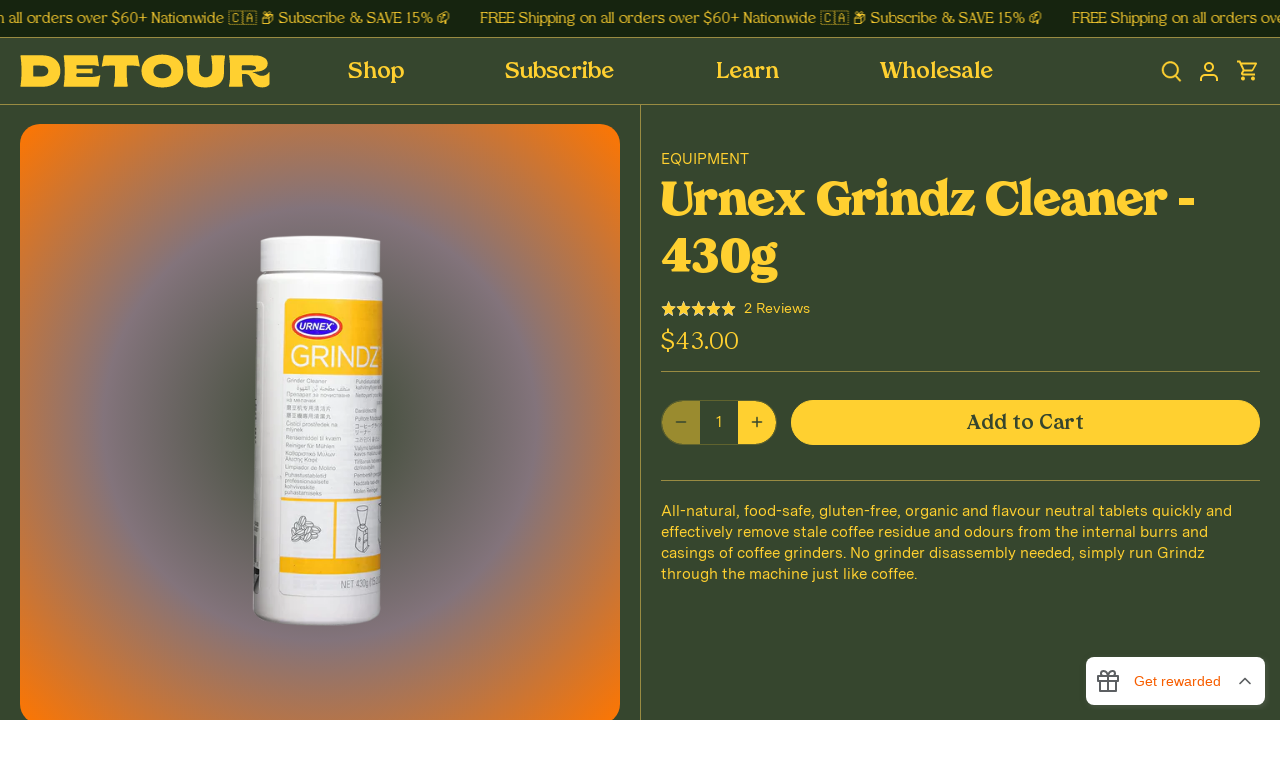

--- FILE ---
content_type: text/html; charset=utf-8
request_url: https://detourcoffee.com/products/urnex-grindz-cleaner-430g
body_size: 46677
content:
<!doctype html>
<html class="no-js" lang="en">
<head>
  <!-- Canopy 4.0.1 -->

  <link rel="preload" href="//detourcoffee.com/cdn/shop/t/37/assets/styles.css?v=175496250805697457591759257639" as="style">
  <meta charset="utf-8" />
<meta name="viewport" content="width=device-width,initial-scale=1.0" />
<meta http-equiv="X-UA-Compatible" content="IE=edge">

<link rel="preconnect" href="https://cdn.shopify.com" crossorigin>
<link rel="preconnect" href="https://fonts.shopify.com" crossorigin>
<link rel="preconnect" href="https://monorail-edge.shopifysvc.com">

<!-- Google Tag Manager -->

<script>(function(w,d,s,l,i){w[l]=w[l]||[];w[l].push({'gtm.start':
                                                      new Date().getTime(),event:'gtm.js'});var f=d.getElementsByTagName(s)[0],
    j=d.createElement(s),dl=l!='dataLayer'?'&l='+l:'';j.async=true;j.src=
      'https://www.googletagmanager.com/gtm.js?id='+i+dl;f.parentNode.insertBefore(j,f);
                            })(window,document,'script','dataLayer','GTM-K72FLXP');</script>
<!-- End Google Tag Manager -->

<link rel="preload" href="//detourcoffee.com/cdn/shop/t/37/assets/vendor.js?v=68829793725541040741712688578" as="script">
<link rel="preload" href="//detourcoffee.com/cdn/shop/t/37/assets/theme.js?v=177477078736424091101712688578" as="script"><link rel="canonical" href="https://detourcoffee.com/products/urnex-grindz-cleaner-430g" /><link rel="shortcut icon" href="//detourcoffee.com/cdn/shop/files/icon.png?v=1636557705" type="image/png" /><meta name="description" content="All-natural, food-safe, gluten-free, organic and flavour neutral tablets quickly and effectively remove stale coffee residue and odours from the internal burrs and casings of coffee grinders. No grinder disassembly needed, simply run Grindz through the machine just like coffee.">

  <meta name="theme-color" content="#ffd030">

  <title>
    Urnex Grindz Cleaner - 430g &ndash; Detour Coffee Roasters
  </title>
 

  <meta property="og:site_name" content="Detour Coffee Roasters">
<meta property="og:url" content="https://detourcoffee.com/products/urnex-grindz-cleaner-430g">
<meta property="og:title" content="Urnex Grindz Cleaner - 430g">
<meta property="og:type" content="product">
<meta property="og:description" content="All-natural, food-safe, gluten-free, organic and flavour neutral tablets quickly and effectively remove stale coffee residue and odours from the internal burrs and casings of coffee grinders. No grinder disassembly needed, simply run Grindz through the machine just like coffee."><meta property="og:image" content="http://detourcoffee.com/cdn/shop/products/Gear-Urnex_GrindzCleaner_1200x1200.png?v=1642650039">
  <meta property="og:image:secure_url" content="https://detourcoffee.com/cdn/shop/products/Gear-Urnex_GrindzCleaner_1200x1200.png?v=1642650039">
  <meta property="og:image:width" content="2048">
  <meta property="og:image:height" content="2048"><meta property="og:price:amount" content="43.00">
  <meta property="og:price:currency" content="CAD"><meta name="twitter:card" content="summary_large_image">
<meta name="twitter:title" content="Urnex Grindz Cleaner - 430g">
<meta name="twitter:description" content="All-natural, food-safe, gluten-free, organic and flavour neutral tablets quickly and effectively remove stale coffee residue and odours from the internal burrs and casings of coffee grinders. No grinder disassembly needed, simply run Grindz through the machine just like coffee.">


  <link href="//detourcoffee.com/cdn/shop/t/37/assets/styles.css?v=175496250805697457591759257639" rel="stylesheet" type="text/css" media="all" />

  <script>
    document.documentElement.className = document.documentElement.className.replace('no-js', 'js');
    window.theme = window.theme || {};
    theme.money_format = "${{amount}}";
    theme.customerIsLoggedIn = false;
    theme.shippingCalcMoneyFormat = "${{amount}} CAD";

    theme.strings = {
      previous: "Previous",
      next: "Next",
      close: "Close",
      addressError: "Error looking up that address",
      addressNoResults: "No results for that address",
      addressQueryLimit: "You have exceeded the Google API usage limit. Consider upgrading to a \u003ca href=\"https:\/\/developers.google.com\/maps\/premium\/usage-limits\"\u003ePremium Plan\u003c\/a\u003e.",
      authError: "There was a problem authenticating your Google Maps API Key.",
      shippingCalcSubmitButton: "Calculate shipping",
      shippingCalcSubmitButtonDisabled: "Calculating...",
      infiniteScrollCollectionLoading: "Loading more items...",
      infiniteScrollCollectionFinishedMsg : "No more items",
      infiniteScrollBlogLoading: "Loading more articles...",
      infiniteScrollBlogFinishedMsg : "No more articles",
      blogsShowTags: "Show tags",
      priceNonExistent: "Unavailable",
      buttonDefault: "Add to Cart",
      buttonNoStock: "Out of stock",
      buttonNoVariant: "Unavailable",
      unitPriceSeparator: " \/ ",
      onlyXLeft: "[[ quantity ]] in stock",
      productAddingToCart: "Adding",
      productAddedToCart: "Added",
      quickbuyAdded: "Added to cart",
      cartSummary: "View cart",
      cartContinue: "Continue shopping",
      colorBoxPrevious: "Previous",
      colorBoxNext: "Next",
      colorBoxClose: "Close",
      imageSlider: "Image slider",
      confirmEmptyCart: "Are you sure you want to empty your cart?",
      inYourCart: "In your cart",
      removeFromCart: "Remove from cart",
      clearAll: "Clear all",
      layout_live_search_see_all: "See all results",
      general_quick_search_pages: "Pages",
      general_quick_search_no_results: "Sorry, we couldn\u0026#39;t find any results",
      products_labels_sold_out: "Sold Out",
      products_labels_sale: "Sale",
      maximumQuantity: "You can only have [quantity] in your cart",
      fullDetails: "Full details",
      cartConfirmRemove: "Are you sure you want to remove this item?"
    };

    theme.routes = {
      root_url: '/',
      account_url: '/account',
      account_login_url: '/account/login',
      account_logout_url: '/account/logout',
      account_recover_url: '/account/recover',
      account_register_url: '/account/register',
      account_addresses_url: '/account/addresses',
      collections_url: '/collections',
      all_products_collection_url: '/collections/all',
      search_url: '/search',
      cart_url: '/cart',
      cart_add_url: '/cart/add',
      cart_change_url: '/cart/change',
      cart_clear_url: '/cart/clear'
    };

    theme.scripts = {
      masonry: "\/\/detourcoffee.com\/cdn\/shop\/t\/37\/assets\/masonry.v3.2.2.min.js?v=169641371380462594081712688578",
      jqueryInfiniteScroll: "\/\/detourcoffee.com\/cdn\/shop\/t\/37\/assets\/jquery.infinitescroll.2.1.0.min.js?v=154868730476094579131712688578",
      underscore: "\/\/cdnjs.cloudflare.com\/ajax\/libs\/underscore.js\/1.6.0\/underscore-min.js",
      shopifyCommon: "\/\/detourcoffee.com\/cdn\/shopifycloud\/storefront\/assets\/themes_support\/shopify_common-5f594365.js",
    };

    theme.settings = {
      cartType: "drawer-dynamic",
      openCartDrawerOnMob: true,
      quickBuyType: "in-page",
      superscriptDecimals: false
    }
  </script>

  <script>window.performance && window.performance.mark && window.performance.mark('shopify.content_for_header.start');</script><meta name="google-site-verification" content="iY11aqQ2YDGOMwYezhhE8dMAEuR6k4ECDkjD3PgwZrQ">
<meta id="shopify-digital-wallet" name="shopify-digital-wallet" content="/10049428/digital_wallets/dialog">
<meta name="shopify-checkout-api-token" content="c53957583b782e804d89c30e94226d2e">
<link rel="alternate" type="application/json+oembed" href="https://detourcoffee.com/products/urnex-grindz-cleaner-430g.oembed">
<script async="async" src="/checkouts/internal/preloads.js?locale=en-CA"></script>
<link rel="preconnect" href="https://shop.app" crossorigin="anonymous">
<script async="async" src="https://shop.app/checkouts/internal/preloads.js?locale=en-CA&shop_id=10049428" crossorigin="anonymous"></script>
<script id="apple-pay-shop-capabilities" type="application/json">{"shopId":10049428,"countryCode":"CA","currencyCode":"CAD","merchantCapabilities":["supports3DS"],"merchantId":"gid:\/\/shopify\/Shop\/10049428","merchantName":"Detour Coffee Roasters","requiredBillingContactFields":["postalAddress","email","phone"],"requiredShippingContactFields":["postalAddress","email","phone"],"shippingType":"shipping","supportedNetworks":["visa","masterCard","amex","discover","interac","jcb"],"total":{"type":"pending","label":"Detour Coffee Roasters","amount":"1.00"},"shopifyPaymentsEnabled":true,"supportsSubscriptions":true}</script>
<script id="shopify-features" type="application/json">{"accessToken":"c53957583b782e804d89c30e94226d2e","betas":["rich-media-storefront-analytics"],"domain":"detourcoffee.com","predictiveSearch":true,"shopId":10049428,"locale":"en"}</script>
<script>var Shopify = Shopify || {};
Shopify.shop = "detourcoffee.myshopify.com";
Shopify.locale = "en";
Shopify.currency = {"active":"CAD","rate":"1.0"};
Shopify.country = "CA";
Shopify.theme = {"name":"Detour - April 9th (Recharge Updates)","id":135265091738,"schema_name":"Canopy","schema_version":"4.0.1","theme_store_id":732,"role":"main"};
Shopify.theme.handle = "null";
Shopify.theme.style = {"id":null,"handle":null};
Shopify.cdnHost = "detourcoffee.com/cdn";
Shopify.routes = Shopify.routes || {};
Shopify.routes.root = "/";</script>
<script type="module">!function(o){(o.Shopify=o.Shopify||{}).modules=!0}(window);</script>
<script>!function(o){function n(){var o=[];function n(){o.push(Array.prototype.slice.apply(arguments))}return n.q=o,n}var t=o.Shopify=o.Shopify||{};t.loadFeatures=n(),t.autoloadFeatures=n()}(window);</script>
<script>
  window.ShopifyPay = window.ShopifyPay || {};
  window.ShopifyPay.apiHost = "shop.app\/pay";
  window.ShopifyPay.redirectState = null;
</script>
<script id="shop-js-analytics" type="application/json">{"pageType":"product"}</script>
<script defer="defer" async type="module" src="//detourcoffee.com/cdn/shopifycloud/shop-js/modules/v2/client.init-shop-cart-sync_CG-L-Qzi.en.esm.js"></script>
<script defer="defer" async type="module" src="//detourcoffee.com/cdn/shopifycloud/shop-js/modules/v2/chunk.common_B8yXDTDb.esm.js"></script>
<script type="module">
  await import("//detourcoffee.com/cdn/shopifycloud/shop-js/modules/v2/client.init-shop-cart-sync_CG-L-Qzi.en.esm.js");
await import("//detourcoffee.com/cdn/shopifycloud/shop-js/modules/v2/chunk.common_B8yXDTDb.esm.js");

  window.Shopify.SignInWithShop?.initShopCartSync?.({"fedCMEnabled":true,"windoidEnabled":true});

</script>
<script>
  window.Shopify = window.Shopify || {};
  if (!window.Shopify.featureAssets) window.Shopify.featureAssets = {};
  window.Shopify.featureAssets['shop-js'] = {"shop-cart-sync":["modules/v2/client.shop-cart-sync_C7TtgCZT.en.esm.js","modules/v2/chunk.common_B8yXDTDb.esm.js"],"shop-button":["modules/v2/client.shop-button_aOcg-RjH.en.esm.js","modules/v2/chunk.common_B8yXDTDb.esm.js"],"init-shop-email-lookup-coordinator":["modules/v2/client.init-shop-email-lookup-coordinator_D-37GF_a.en.esm.js","modules/v2/chunk.common_B8yXDTDb.esm.js"],"init-fed-cm":["modules/v2/client.init-fed-cm_DGh7x7ZX.en.esm.js","modules/v2/chunk.common_B8yXDTDb.esm.js"],"init-windoid":["modules/v2/client.init-windoid_C5PxDKWE.en.esm.js","modules/v2/chunk.common_B8yXDTDb.esm.js"],"shop-toast-manager":["modules/v2/client.shop-toast-manager_BmSBWum3.en.esm.js","modules/v2/chunk.common_B8yXDTDb.esm.js"],"shop-cash-offers":["modules/v2/client.shop-cash-offers_DkchToOx.en.esm.js","modules/v2/chunk.common_B8yXDTDb.esm.js","modules/v2/chunk.modal_dvVUSHam.esm.js"],"init-shop-cart-sync":["modules/v2/client.init-shop-cart-sync_CG-L-Qzi.en.esm.js","modules/v2/chunk.common_B8yXDTDb.esm.js"],"avatar":["modules/v2/client.avatar_BTnouDA3.en.esm.js"],"shop-login-button":["modules/v2/client.shop-login-button_DrVPCwAQ.en.esm.js","modules/v2/chunk.common_B8yXDTDb.esm.js","modules/v2/chunk.modal_dvVUSHam.esm.js"],"pay-button":["modules/v2/client.pay-button_Cw45D1uM.en.esm.js","modules/v2/chunk.common_B8yXDTDb.esm.js"],"init-customer-accounts":["modules/v2/client.init-customer-accounts_BNYsaOzg.en.esm.js","modules/v2/client.shop-login-button_DrVPCwAQ.en.esm.js","modules/v2/chunk.common_B8yXDTDb.esm.js","modules/v2/chunk.modal_dvVUSHam.esm.js"],"checkout-modal":["modules/v2/client.checkout-modal_NoX7b1qq.en.esm.js","modules/v2/chunk.common_B8yXDTDb.esm.js","modules/v2/chunk.modal_dvVUSHam.esm.js"],"init-customer-accounts-sign-up":["modules/v2/client.init-customer-accounts-sign-up_pIEGEpjr.en.esm.js","modules/v2/client.shop-login-button_DrVPCwAQ.en.esm.js","modules/v2/chunk.common_B8yXDTDb.esm.js","modules/v2/chunk.modal_dvVUSHam.esm.js"],"init-shop-for-new-customer-accounts":["modules/v2/client.init-shop-for-new-customer-accounts_BIu2e6le.en.esm.js","modules/v2/client.shop-login-button_DrVPCwAQ.en.esm.js","modules/v2/chunk.common_B8yXDTDb.esm.js","modules/v2/chunk.modal_dvVUSHam.esm.js"],"shop-follow-button":["modules/v2/client.shop-follow-button_B6YY9G4U.en.esm.js","modules/v2/chunk.common_B8yXDTDb.esm.js","modules/v2/chunk.modal_dvVUSHam.esm.js"],"lead-capture":["modules/v2/client.lead-capture_o2hOda6W.en.esm.js","modules/v2/chunk.common_B8yXDTDb.esm.js","modules/v2/chunk.modal_dvVUSHam.esm.js"],"shop-login":["modules/v2/client.shop-login_DA8-MZ-E.en.esm.js","modules/v2/chunk.common_B8yXDTDb.esm.js","modules/v2/chunk.modal_dvVUSHam.esm.js"],"payment-terms":["modules/v2/client.payment-terms_BFsudFhJ.en.esm.js","modules/v2/chunk.common_B8yXDTDb.esm.js","modules/v2/chunk.modal_dvVUSHam.esm.js"]};
</script>
<script>(function() {
  var isLoaded = false;
  function asyncLoad() {
    if (isLoaded) return;
    isLoaded = true;
    var urls = ["https:\/\/scripttags.jst.ai\/shopify_justuno_10049428_eb1384c0-e864-11ea-aee1-9d341c2767db.js?shop=detourcoffee.myshopify.com","https:\/\/d3hw6dc1ow8pp2.cloudfront.net\/reviewsWidget.min.js?shop=detourcoffee.myshopify.com","https:\/\/evey-files.s3.amazonaws.com\/js\/online_store.js?shop=detourcoffee.myshopify.com","https:\/\/static.rechargecdn.com\/assets\/js\/widget.min.js?shop=detourcoffee.myshopify.com","https:\/\/customer-first-focus.b-cdn.net\/cffPCLoader_min.js?shop=detourcoffee.myshopify.com"];
    for (var i = 0; i < urls.length; i++) {
      var s = document.createElement('script');
      s.type = 'text/javascript';
      s.async = true;
      s.src = urls[i];
      var x = document.getElementsByTagName('script')[0];
      x.parentNode.insertBefore(s, x);
    }
  };
  if(window.attachEvent) {
    window.attachEvent('onload', asyncLoad);
  } else {
    window.addEventListener('load', asyncLoad, false);
  }
})();</script>
<script id="__st">var __st={"a":10049428,"offset":-18000,"reqid":"a3dad6af-63ba-49db-b957-93cc89fbc315-1768111710","pageurl":"detourcoffee.com\/products\/urnex-grindz-cleaner-430g","u":"eac8c0622a9a","p":"product","rtyp":"product","rid":5467412997};</script>
<script>window.ShopifyPaypalV4VisibilityTracking = true;</script>
<script id="captcha-bootstrap">!function(){'use strict';const t='contact',e='account',n='new_comment',o=[[t,t],['blogs',n],['comments',n],[t,'customer']],c=[[e,'customer_login'],[e,'guest_login'],[e,'recover_customer_password'],[e,'create_customer']],r=t=>t.map((([t,e])=>`form[action*='/${t}']:not([data-nocaptcha='true']) input[name='form_type'][value='${e}']`)).join(','),a=t=>()=>t?[...document.querySelectorAll(t)].map((t=>t.form)):[];function s(){const t=[...o],e=r(t);return a(e)}const i='password',u='form_key',d=['recaptcha-v3-token','g-recaptcha-response','h-captcha-response',i],f=()=>{try{return window.sessionStorage}catch{return}},m='__shopify_v',_=t=>t.elements[u];function p(t,e,n=!1){try{const o=window.sessionStorage,c=JSON.parse(o.getItem(e)),{data:r}=function(t){const{data:e,action:n}=t;return t[m]||n?{data:e,action:n}:{data:t,action:n}}(c);for(const[e,n]of Object.entries(r))t.elements[e]&&(t.elements[e].value=n);n&&o.removeItem(e)}catch(o){console.error('form repopulation failed',{error:o})}}const l='form_type',E='cptcha';function T(t){t.dataset[E]=!0}const w=window,h=w.document,L='Shopify',v='ce_forms',y='captcha';let A=!1;((t,e)=>{const n=(g='f06e6c50-85a8-45c8-87d0-21a2b65856fe',I='https://cdn.shopify.com/shopifycloud/storefront-forms-hcaptcha/ce_storefront_forms_captcha_hcaptcha.v1.5.2.iife.js',D={infoText:'Protected by hCaptcha',privacyText:'Privacy',termsText:'Terms'},(t,e,n)=>{const o=w[L][v],c=o.bindForm;if(c)return c(t,g,e,D).then(n);var r;o.q.push([[t,g,e,D],n]),r=I,A||(h.body.append(Object.assign(h.createElement('script'),{id:'captcha-provider',async:!0,src:r})),A=!0)});var g,I,D;w[L]=w[L]||{},w[L][v]=w[L][v]||{},w[L][v].q=[],w[L][y]=w[L][y]||{},w[L][y].protect=function(t,e){n(t,void 0,e),T(t)},Object.freeze(w[L][y]),function(t,e,n,w,h,L){const[v,y,A,g]=function(t,e,n){const i=e?o:[],u=t?c:[],d=[...i,...u],f=r(d),m=r(i),_=r(d.filter((([t,e])=>n.includes(e))));return[a(f),a(m),a(_),s()]}(w,h,L),I=t=>{const e=t.target;return e instanceof HTMLFormElement?e:e&&e.form},D=t=>v().includes(t);t.addEventListener('submit',(t=>{const e=I(t);if(!e)return;const n=D(e)&&!e.dataset.hcaptchaBound&&!e.dataset.recaptchaBound,o=_(e),c=g().includes(e)&&(!o||!o.value);(n||c)&&t.preventDefault(),c&&!n&&(function(t){try{if(!f())return;!function(t){const e=f();if(!e)return;const n=_(t);if(!n)return;const o=n.value;o&&e.removeItem(o)}(t);const e=Array.from(Array(32),(()=>Math.random().toString(36)[2])).join('');!function(t,e){_(t)||t.append(Object.assign(document.createElement('input'),{type:'hidden',name:u})),t.elements[u].value=e}(t,e),function(t,e){const n=f();if(!n)return;const o=[...t.querySelectorAll(`input[type='${i}']`)].map((({name:t})=>t)),c=[...d,...o],r={};for(const[a,s]of new FormData(t).entries())c.includes(a)||(r[a]=s);n.setItem(e,JSON.stringify({[m]:1,action:t.action,data:r}))}(t,e)}catch(e){console.error('failed to persist form',e)}}(e),e.submit())}));const S=(t,e)=>{t&&!t.dataset[E]&&(n(t,e.some((e=>e===t))),T(t))};for(const o of['focusin','change'])t.addEventListener(o,(t=>{const e=I(t);D(e)&&S(e,y())}));const B=e.get('form_key'),M=e.get(l),P=B&&M;t.addEventListener('DOMContentLoaded',(()=>{const t=y();if(P)for(const e of t)e.elements[l].value===M&&p(e,B);[...new Set([...A(),...v().filter((t=>'true'===t.dataset.shopifyCaptcha))])].forEach((e=>S(e,t)))}))}(h,new URLSearchParams(w.location.search),n,t,e,['guest_login'])})(!0,!0)}();</script>
<script integrity="sha256-4kQ18oKyAcykRKYeNunJcIwy7WH5gtpwJnB7kiuLZ1E=" data-source-attribution="shopify.loadfeatures" defer="defer" src="//detourcoffee.com/cdn/shopifycloud/storefront/assets/storefront/load_feature-a0a9edcb.js" crossorigin="anonymous"></script>
<script crossorigin="anonymous" defer="defer" src="//detourcoffee.com/cdn/shopifycloud/storefront/assets/shopify_pay/storefront-65b4c6d7.js?v=20250812"></script>
<script data-source-attribution="shopify.dynamic_checkout.dynamic.init">var Shopify=Shopify||{};Shopify.PaymentButton=Shopify.PaymentButton||{isStorefrontPortableWallets:!0,init:function(){window.Shopify.PaymentButton.init=function(){};var t=document.createElement("script");t.src="https://detourcoffee.com/cdn/shopifycloud/portable-wallets/latest/portable-wallets.en.js",t.type="module",document.head.appendChild(t)}};
</script>
<script data-source-attribution="shopify.dynamic_checkout.buyer_consent">
  function portableWalletsHideBuyerConsent(e){var t=document.getElementById("shopify-buyer-consent"),n=document.getElementById("shopify-subscription-policy-button");t&&n&&(t.classList.add("hidden"),t.setAttribute("aria-hidden","true"),n.removeEventListener("click",e))}function portableWalletsShowBuyerConsent(e){var t=document.getElementById("shopify-buyer-consent"),n=document.getElementById("shopify-subscription-policy-button");t&&n&&(t.classList.remove("hidden"),t.removeAttribute("aria-hidden"),n.addEventListener("click",e))}window.Shopify?.PaymentButton&&(window.Shopify.PaymentButton.hideBuyerConsent=portableWalletsHideBuyerConsent,window.Shopify.PaymentButton.showBuyerConsent=portableWalletsShowBuyerConsent);
</script>
<script data-source-attribution="shopify.dynamic_checkout.cart.bootstrap">document.addEventListener("DOMContentLoaded",(function(){function t(){return document.querySelector("shopify-accelerated-checkout-cart, shopify-accelerated-checkout")}if(t())Shopify.PaymentButton.init();else{new MutationObserver((function(e,n){t()&&(Shopify.PaymentButton.init(),n.disconnect())})).observe(document.body,{childList:!0,subtree:!0})}}));
</script>
<link id="shopify-accelerated-checkout-styles" rel="stylesheet" media="screen" href="https://detourcoffee.com/cdn/shopifycloud/portable-wallets/latest/accelerated-checkout-backwards-compat.css" crossorigin="anonymous">
<style id="shopify-accelerated-checkout-cart">
        #shopify-buyer-consent {
  margin-top: 1em;
  display: inline-block;
  width: 100%;
}

#shopify-buyer-consent.hidden {
  display: none;
}

#shopify-subscription-policy-button {
  background: none;
  border: none;
  padding: 0;
  text-decoration: underline;
  font-size: inherit;
  cursor: pointer;
}

#shopify-subscription-policy-button::before {
  box-shadow: none;
}

      </style>

<script>window.performance && window.performance.mark && window.performance.mark('shopify.content_for_header.end');</script>

  <script>
    Shopify.money_format = "${{amount}}";
  </script>
  
  <link href="https://d3hw6dc1ow8pp2.cloudfront.net/styles/main.min.css" rel="stylesheet" type="text/css">
<style type="text/css">
.okeReviews .okeReviews-reviewsWidget-header-controls-writeReview {
        display: inline-block;
    }
    .okeReviews .okeReviews-reviewsWidget.is-okeReviews-empty {
        display: block;
    }
</style>
<script type="application/json" id="oke-reviews-settings">
{"analyticsSettings":{"provider":"none"},"disableInitialReviewsFetchOnProducts":false,"filtersEnabled":false,"initialReviewDisplayCount":5,"locale":"en","localeAndVariant":{"code":"en"},"omitMicrodata":true,"reviewSortOrder":"date","subscriberId":"c7783efb-4307-4740-ad3b-c0e422bbfad6","widgetTemplateId":"minimal","starRatingColor":"#FFD030","recorderPlus":true,"recorderQandaPlus":true}
</script>

  
  <!-- Temporary Stylesheet. To be moved to Okendo Admin/Settings/Widgets/Advanced -->
  <link href="//detourcoffee.com/cdn/shop/t/37/assets/okendo-reviews.css?v=106569370344957085331712688578" rel="stylesheet" type="text/css" media="all" />

<!-- BEGIN app block: shopify://apps/klaviyo-email-marketing-sms/blocks/klaviyo-onsite-embed/2632fe16-c075-4321-a88b-50b567f42507 -->












  <script async src="https://static.klaviyo.com/onsite/js/VQXHks/klaviyo.js?company_id=VQXHks"></script>
  <script>!function(){if(!window.klaviyo){window._klOnsite=window._klOnsite||[];try{window.klaviyo=new Proxy({},{get:function(n,i){return"push"===i?function(){var n;(n=window._klOnsite).push.apply(n,arguments)}:function(){for(var n=arguments.length,o=new Array(n),w=0;w<n;w++)o[w]=arguments[w];var t="function"==typeof o[o.length-1]?o.pop():void 0,e=new Promise((function(n){window._klOnsite.push([i].concat(o,[function(i){t&&t(i),n(i)}]))}));return e}}})}catch(n){window.klaviyo=window.klaviyo||[],window.klaviyo.push=function(){var n;(n=window._klOnsite).push.apply(n,arguments)}}}}();</script>

  
    <script id="viewed_product">
      if (item == null) {
        var _learnq = _learnq || [];

        var MetafieldReviews = null
        var MetafieldYotpoRating = null
        var MetafieldYotpoCount = null
        var MetafieldLooxRating = null
        var MetafieldLooxCount = null
        var okendoProduct = null
        var okendoProductReviewCount = null
        var okendoProductReviewAverageValue = null
        try {
          // The following fields are used for Customer Hub recently viewed in order to add reviews.
          // This information is not part of __kla_viewed. Instead, it is part of __kla_viewed_reviewed_items
          MetafieldReviews = {"rating":{"scale_min":"1.0","scale_max":"5.0","value":"5.0"},"rating_count":2};
          MetafieldYotpoRating = null
          MetafieldYotpoCount = null
          MetafieldLooxRating = null
          MetafieldLooxCount = null

          okendoProduct = {"reviewCount":2,"reviewAverageValue":"5.0"}
          // If the okendo metafield is not legacy, it will error, which then requires the new json formatted data
          if (okendoProduct && 'error' in okendoProduct) {
            okendoProduct = null
          }
          okendoProductReviewCount = okendoProduct ? okendoProduct.reviewCount : null
          okendoProductReviewAverageValue = okendoProduct ? okendoProduct.reviewAverageValue : null
        } catch (error) {
          console.error('Error in Klaviyo onsite reviews tracking:', error);
        }

        var item = {
          Name: "Urnex Grindz Cleaner - 430g",
          ProductID: 5467412997,
          Categories: ["Accessories","Brew Gear"],
          ImageURL: "https://detourcoffee.com/cdn/shop/products/Gear-Urnex_GrindzCleaner_grande.png?v=1642650039",
          URL: "https://detourcoffee.com/products/urnex-grindz-cleaner-430g",
          Brand: "Detour Coffee Roasters",
          Price: "$43.00",
          Value: "43.00",
          CompareAtPrice: "$0.00"
        };
        _learnq.push(['track', 'Viewed Product', item]);
        _learnq.push(['trackViewedItem', {
          Title: item.Name,
          ItemId: item.ProductID,
          Categories: item.Categories,
          ImageUrl: item.ImageURL,
          Url: item.URL,
          Metadata: {
            Brand: item.Brand,
            Price: item.Price,
            Value: item.Value,
            CompareAtPrice: item.CompareAtPrice
          },
          metafields:{
            reviews: MetafieldReviews,
            yotpo:{
              rating: MetafieldYotpoRating,
              count: MetafieldYotpoCount,
            },
            loox:{
              rating: MetafieldLooxRating,
              count: MetafieldLooxCount,
            },
            okendo: {
              rating: okendoProductReviewAverageValue,
              count: okendoProductReviewCount,
            }
          }
        }]);
      }
    </script>
  




  <script>
    window.klaviyoReviewsProductDesignMode = false
  </script>







<!-- END app block --><!-- BEGIN app block: shopify://apps/powerful-form-builder/blocks/app-embed/e4bcb1eb-35b2-42e6-bc37-bfe0e1542c9d --><script type="text/javascript" hs-ignore data-cookieconsent="ignore">
  var Globo = Globo || {};
  var globoFormbuilderRecaptchaInit = function(){};
  var globoFormbuilderHcaptchaInit = function(){};
  window.Globo.FormBuilder = window.Globo.FormBuilder || {};
  window.Globo.FormBuilder.shop = {"configuration":{"money_format":"${{amount}}"},"pricing":{"features":{"bulkOrderForm":true,"cartForm":true,"fileUpload":100,"removeCopyright":true,"restrictedEmailDomains":true,"metrics":true}},"settings":{"copyright":"Powered by <a href=\"https://globosoftware.net\" target=\"_blank\">Globo</a> <a href=\"https://apps.shopify.com/form-builder-contact-form\" target=\"_blank\">Contact Form</a>","hideWaterMark":false,"reCaptcha":{"recaptchaType":"v2","siteKey":false,"languageCode":"en"},"hCaptcha":{"siteKey":false},"scrollTop":false,"customCssCode":"","customCssEnabled":false,"additionalColumns":[]},"encryption_form_id":1,"url":"https://app.powerfulform.com/","CDN_URL":"https://dxo9oalx9qc1s.cloudfront.net","app_id":"1783207"};

  if(window.Globo.FormBuilder.shop.settings.customCssEnabled && window.Globo.FormBuilder.shop.settings.customCssCode){
    const customStyle = document.createElement('style');
    customStyle.type = 'text/css';
    customStyle.innerHTML = window.Globo.FormBuilder.shop.settings.customCssCode;
    document.head.appendChild(customStyle);
  }

  window.Globo.FormBuilder.forms = [];
    
      
      
      
      window.Globo.FormBuilder.forms[111624] = {"111624":{"elements":[{"id":"group-1","type":"group","label":"Page 1","description":"","elements":[{"id":"radio-1","type":"radio","label":{"en":"Are you in need of an emergency repair?"},"options":[{"label":{"en":"Yes"},"value":"Yes"},{"label":{"en":"No"},"value":"No"}],"description":"","otherOptionLabel":"Other","otherOptionPlaceholder":"Enter other option","hideLabel":false,"keepPositionLabel":false,"inlineOption":50,"columnWidth":100,"displayType":"show","displayDisjunctive":false,"required":true},{"id":"row-1","type":"row","description":null,"elements":[{"id":"text","type":"text","label":{"en":"First Name"},"placeholder":{"en":""},"description":null,"hideLabel":false,"required":true,"columnWidth":100,"conditionalField":false},{"id":"text-1","type":"text","label":{"en":"Last Name"},"placeholder":{"en":""},"description":null,"hideLabel":false,"required":true,"columnWidth":100,"conditionalField":false}],"conditionalField":false},{"id":"row-4","type":"row","description":null,"elements":[{"id":"email-1","type":"email","label":"Email","placeholder":{"en":""},"description":null,"hideLabel":false,"required":true,"columnWidth":100,"conditionalField":false},{"id":"phone-2","type":"phone","label":"Phone","placeholder":{"en":""},"description":"","validatePhone":false,"onlyShowFlag":false,"defaultCountryCode":"auto","limitCharacters":false,"characters":100,"hideLabel":false,"keepPositionLabel":false,"columnWidth":100,"displayType":"show","displayDisjunctive":false,"conditionalField":false}],"conditionalField":false},{"id":"row-2","type":"row","description":null,"elements":[{"id":"text-2","type":"text","label":{"en":"Company"},"placeholder":"","description":"","limitCharacters":false,"characters":100,"hideLabel":false,"keepPositionLabel":false,"columnWidth":100,"displayType":"show","displayDisjunctive":false,"conditionalField":false},{"id":"select-1","type":"select","label":{"en":"Type of Business"},"placeholder":"Please select","options":[{"label":{"en":"Cafe"},"value":"Cafe"},{"label":{"en":"Restaurant"},"value":"Restaurant"},{"label":{"en":"Office"},"value":"Office","description":"Option 3"},{"label":{"en":"Other"},"value":"Other","description":"Option 4"}],"defaultOption":"","description":"","hideLabel":false,"keepPositionLabel":false,"columnWidth":100,"displayType":"show","displayDisjunctive":false,"conditionalField":false}],"conditionalField":false},{"id":"heading-1","type":"heading","heading":{"en":"Want to book a phone call?"},"caption":"","columnWidth":100,"displayType":"show","displayDisjunctive":false,"conditionalField":false},{"id":"row-3","type":"row","description":null,"elements":[{"id":"datetime-1","type":"datetime","label":{"en":"Appointment date"},"placeholder":{"en":"Desired appointment date"},"description":"","hideLabel":false,"keepPositionLabel":false,"format":"date","otherLang":false,"localization":"es","date-format":"Y-m-d","time-format":"12h","minDate":"relativeDate","minSpecificDate":"","minRelativeDate":"today","minRelativeDateAdjust":"3","maxDate":"relativeDate","maxSpecificDate":"","maxRelativeDate":"today","maxRelativeDateAdjust":"14","isLimitDate":false,"limitDateType":"disablingDates","limitDateSpecificEnabled":false,"limitDateSpecificDates":"","limitDateRangeEnabled":false,"limitDateRangeDates":"","limitDateDOWEnabled":false,"limitDateDOWDates":["saturday","sunday"],"columnWidth":100,"displayType":"show","displayDisjunctive":false,"conditionalField":false},{"id":"datetime-2","type":"datetime","label":{"en":"Appointment time"},"placeholder":{"en":"Choose your appointment time"},"description":"","hideLabel":false,"keepPositionLabel":false,"format":"time","otherLang":false,"localization":"es","date-format":"Y-m-d","time-format":"12h","minDate":false,"minSpecificDate":"","minRelativeDate":"today","minRelativeDateAdjust":"0","maxDate":false,"maxSpecificDate":"","maxRelativeDate":"today","maxRelativeDateAdjust":"0","isLimitDate":false,"limitDateType":"disablingDates","limitDateSpecificEnabled":false,"limitDateSpecificDates":"","limitDateRangeEnabled":false,"limitDateRangeDates":"","limitDateDOWEnabled":false,"limitDateDOWDates":["saturday","sunday"],"columnWidth":100,"displayType":"show","displayDisjunctive":false,"conditionalField":false}],"conditionalField":false},{"id":"textarea","type":"textarea","label":{"en":"Message"},"placeholder":{"en":""},"description":{"en":"Please tell us about your service needs."},"hideLabel":false,"required":true,"columnWidth":100,"conditionalField":false,"displayType":"show","displayRules":[{"field":"","relation":"equal","condition":""}]}]}],"errorMessage":{"required":"{{ label | capitalize }} is required","minSelections":"Please choose at least {{ min_selections }} options","maxSelections":"Please choose at maximum of {{ max_selections }} options","exactlySelections":"Please choose exactly {{ exact_selections }} options","minProductSelections":"Please choose at least {{ min_selections }} products","maxProductSelections":"Please choose a maximum of {{ max_selections }} products","minProductQuantities":"Please choose a quantity of at least {{ min_quantities }} products","maxProductQuantities":"Please choose a quantity of no more than {{ max_quantities }} products","minEachProductQuantities":"Choose quantity of product {{product_name}} of at least {{min_quantities}}","maxEachProductQuantities":"Choose quantity of product {{product_name}} of at most {{max_quantities}}","invalid":"Invalid","invalidName":"Invalid name","invalidEmail":"Email address is invalid","restrictedEmailDomain":"This email domain is restricted","invalidURL":"Invalid url","invalidPhone":"Invalid phone","invalidNumber":"Invalid number","invalidPassword":"Invalid password","confirmPasswordNotMatch":"Confirmed password doesn't match","customerAlreadyExists":"Customer already exists","keyAlreadyExists":"Data already exists","fileSizeLimit":"File size limit","fileNotAllowed":"File not allowed","requiredCaptcha":"Required captcha","requiredProducts":"Please select product","limitQuantity":"The number of products left in stock has been exceeded","shopifyInvalidPhone":"phone - Enter a valid phone number to use this delivery method","shopifyPhoneHasAlready":"phone - Phone has already been taken","shopifyInvalidProvice":"addresses.province - is not valid","otherError":"Something went wrong, please try again","limitNumberOfSubmissions":"Form submission limit reached"},"appearance":{"layout":"default","width":600,"style":"flat_rounded","mainColor":"#1c1c1c","floatingIcon":"\u003csvg aria-hidden=\"true\" focusable=\"false\" data-prefix=\"far\" data-icon=\"envelope\" class=\"svg-inline--fa fa-envelope fa-w-16\" role=\"img\" xmlns=\"http:\/\/www.w3.org\/2000\/svg\" viewBox=\"0 0 512 512\"\u003e\u003cpath fill=\"currentColor\" d=\"M464 64H48C21.49 64 0 85.49 0 112v288c0 26.51 21.49 48 48 48h416c26.51 0 48-21.49 48-48V112c0-26.51-21.49-48-48-48zm0 48v40.805c-22.422 18.259-58.168 46.651-134.587 106.49-16.841 13.247-50.201 45.072-73.413 44.701-23.208.375-56.579-31.459-73.413-44.701C106.18 199.465 70.425 171.067 48 152.805V112h416zM48 400V214.398c22.914 18.251 55.409 43.862 104.938 82.646 21.857 17.205 60.134 55.186 103.062 54.955 42.717.231 80.509-37.199 103.053-54.947 49.528-38.783 82.032-64.401 104.947-82.653V400H48z\"\u003e\u003c\/path\u003e\u003c\/svg\u003e","floatingText":null,"displayOnAllPage":false,"formType":"normalForm","background":"color","backgroundColor":"#fff","descriptionColor":"#6c757d","headingColor":"#000","labelColor":"#1c1c1c","optionColor":"#000","paragraphBackground":"#fff","paragraphColor":"#000","theme_design":true,"colorScheme":{"solidButton":{"red":255,"green":208,"blue":48},"solidButtonLabel":{"red":55,"green":70,"blue":47},"text":{"red":255,"green":208,"blue":48},"outlineButton":{"red":28,"green":28,"blue":28},"background":{"red":55,"green":70,"blue":47}},"popup_trigger":{"after_scrolling":false,"after_timer":false,"on_exit_intent":false}},"afterSubmit":{"action":"clearForm","title":{"en":"Thank you for getting in touch!"},"message":{"en":"\u003cp\u003eWe appreciate you contacting us. A service manager will be in touch shortly.\u003c\/p\u003e\u003cp\u003e\u003cbr\u003e\u003c\/p\u003e\u003cp\u003eHave a great day!\u003c\/p\u003e"},"redirectUrl":null},"footer":{"description":null,"previousText":"Previous","nextText":"Next","submitText":"Submit"},"header":{"active":true,"title":{"en":"Ready to get started?"},"description":{"en":"\u003cp\u003eFill out the form below so we can learn more! A service manager will be in touch shortly.\u003c\/p\u003e"},"headerAlignment":"left"},"isStepByStepForm":true,"publish":{"requiredLogin":false,"requiredLoginMessage":"Please \u003ca href='\/account\/login' title='login'\u003elogin\u003c\/a\u003e to continue"},"reCaptcha":{"enable":false},"html":"\n\u003cdiv class=\"globo-form default-form globo-form-id-0 \" data-locale=\"en\" \u003e\n\n\u003cstyle\u003e\n\n\n    :root .globo-form-app[data-id=\"0\"]{\n        \n        --gfb-color-solidButton: 255,208,48;\n        --gfb-color-solidButtonColor: rgb(var(--gfb-color-solidButton));\n        --gfb-color-solidButtonLabel: 55,70,47;\n        --gfb-color-solidButtonLabelColor: rgb(var(--gfb-color-solidButtonLabel));\n        --gfb-color-text: 255,208,48;\n        --gfb-color-textColor: rgb(var(--gfb-color-text));\n        --gfb-color-outlineButton: 28,28,28;\n        --gfb-color-outlineButtonColor: rgb(var(--gfb-color-outlineButton));\n        --gfb-color-background: 55,70,47;\n        --gfb-color-backgroundColor: rgb(var(--gfb-color-background));\n        \n        --gfb-main-color: #1c1c1c;\n        --gfb-primary-color: var(--gfb-color-solidButtonColor, var(--gfb-main-color));\n        --gfb-primary-text-color: var(--gfb-color-solidButtonLabelColor, #FFF);\n        --gfb-form-width: 600px;\n        --gfb-font-family: inherit;\n        --gfb-font-style: inherit;\n        --gfb--image: 40%;\n        --gfb-image-ratio-draft: var(--gfb--image);\n        --gfb-image-ratio: var(--gfb-image-ratio-draft);\n        \n        --gfb-bg-temp-color: #FFF;\n        --gfb-bg-position: ;\n        \n            --gfb-bg-temp-color: #fff;\n        \n        --gfb-bg-color: var(--gfb-color-backgroundColor, var(--gfb-bg-temp-color));\n        \n    }\n    \n.globo-form-id-0 .globo-form-app{\n    max-width: 600px;\n    width: -webkit-fill-available;\n    \n    background-color: var(--gfb-bg-color);\n    \n    \n}\n\n.globo-form-id-0 .globo-form-app .globo-heading{\n    color: var(--gfb-color-textColor, #000)\n}\n\n\n.globo-form-id-0 .globo-form-app .header {\n    text-align:left;\n}\n\n\n.globo-form-id-0 .globo-form-app .globo-description,\n.globo-form-id-0 .globo-form-app .header .globo-description{\n    --gfb-color-description: rgba(var(--gfb-color-text), 0.8);\n    color: var(--gfb-color-description, #6c757d);\n}\n.globo-form-id-0 .globo-form-app .globo-label,\n.globo-form-id-0 .globo-form-app .globo-form-control label.globo-label,\n.globo-form-id-0 .globo-form-app .globo-form-control label.globo-label span.label-content{\n    color: var(--gfb-color-textColor, #1c1c1c);\n    text-align: left;\n}\n.globo-form-id-0 .globo-form-app .globo-label.globo-position-label{\n    height: 20px !important;\n}\n.globo-form-id-0 .globo-form-app .globo-form-control .help-text.globo-description,\n.globo-form-id-0 .globo-form-app .globo-form-control span.globo-description{\n    --gfb-color-description: rgba(var(--gfb-color-text), 0.8);\n    color: var(--gfb-color-description, #6c757d);\n}\n.globo-form-id-0 .globo-form-app .globo-form-control .checkbox-wrapper .globo-option,\n.globo-form-id-0 .globo-form-app .globo-form-control .radio-wrapper .globo-option\n{\n    color: var(--gfb-color-textColor, #1c1c1c);\n}\n.globo-form-id-0 .globo-form-app .footer,\n.globo-form-id-0 .globo-form-app .gfb__footer{\n    text-align:;\n}\n.globo-form-id-0 .globo-form-app .footer button,\n.globo-form-id-0 .globo-form-app .gfb__footer button{\n    border:1px solid var(--gfb-primary-color);\n    \n}\n.globo-form-id-0 .globo-form-app .footer button.submit,\n.globo-form-id-0 .globo-form-app .gfb__footer button.submit\n.globo-form-id-0 .globo-form-app .footer button.checkout,\n.globo-form-id-0 .globo-form-app .gfb__footer button.checkout,\n.globo-form-id-0 .globo-form-app .footer button.action.loading .spinner,\n.globo-form-id-0 .globo-form-app .gfb__footer button.action.loading .spinner{\n    background-color: var(--gfb-primary-color);\n    color : #ffffff;\n}\n.globo-form-id-0 .globo-form-app .globo-form-control .star-rating\u003efieldset:not(:checked)\u003elabel:before {\n    content: url('data:image\/svg+xml; utf8, \u003csvg aria-hidden=\"true\" focusable=\"false\" data-prefix=\"far\" data-icon=\"star\" class=\"svg-inline--fa fa-star fa-w-18\" role=\"img\" xmlns=\"http:\/\/www.w3.org\/2000\/svg\" viewBox=\"0 0 576 512\"\u003e\u003cpath fill=\"%231c1c1c\" d=\"M528.1 171.5L382 150.2 316.7 17.8c-11.7-23.6-45.6-23.9-57.4 0L194 150.2 47.9 171.5c-26.2 3.8-36.7 36.1-17.7 54.6l105.7 103-25 145.5c-4.5 26.3 23.2 46 46.4 33.7L288 439.6l130.7 68.7c23.2 12.2 50.9-7.4 46.4-33.7l-25-145.5 105.7-103c19-18.5 8.5-50.8-17.7-54.6zM388.6 312.3l23.7 138.4L288 385.4l-124.3 65.3 23.7-138.4-100.6-98 139-20.2 62.2-126 62.2 126 139 20.2-100.6 98z\"\u003e\u003c\/path\u003e\u003c\/svg\u003e');\n}\n.globo-form-id-0 .globo-form-app .globo-form-control .star-rating\u003efieldset\u003einput:checked ~ label:before {\n    content: url('data:image\/svg+xml; utf8, \u003csvg aria-hidden=\"true\" focusable=\"false\" data-prefix=\"fas\" data-icon=\"star\" class=\"svg-inline--fa fa-star fa-w-18\" role=\"img\" xmlns=\"http:\/\/www.w3.org\/2000\/svg\" viewBox=\"0 0 576 512\"\u003e\u003cpath fill=\"%231c1c1c\" d=\"M259.3 17.8L194 150.2 47.9 171.5c-26.2 3.8-36.7 36.1-17.7 54.6l105.7 103-25 145.5c-4.5 26.3 23.2 46 46.4 33.7L288 439.6l130.7 68.7c23.2 12.2 50.9-7.4 46.4-33.7l-25-145.5 105.7-103c19-18.5 8.5-50.8-17.7-54.6L382 150.2 316.7 17.8c-11.7-23.6-45.6-23.9-57.4 0z\"\u003e\u003c\/path\u003e\u003c\/svg\u003e');\n}\n.globo-form-id-0 .globo-form-app .globo-form-control .star-rating\u003efieldset:not(:checked)\u003elabel:hover:before,\n.globo-form-id-0 .globo-form-app .globo-form-control .star-rating\u003efieldset:not(:checked)\u003elabel:hover ~ label:before{\n    content : url('data:image\/svg+xml; utf8, \u003csvg aria-hidden=\"true\" focusable=\"false\" data-prefix=\"fas\" data-icon=\"star\" class=\"svg-inline--fa fa-star fa-w-18\" role=\"img\" xmlns=\"http:\/\/www.w3.org\/2000\/svg\" viewBox=\"0 0 576 512\"\u003e\u003cpath fill=\"%231c1c1c\" d=\"M259.3 17.8L194 150.2 47.9 171.5c-26.2 3.8-36.7 36.1-17.7 54.6l105.7 103-25 145.5c-4.5 26.3 23.2 46 46.4 33.7L288 439.6l130.7 68.7c23.2 12.2 50.9-7.4 46.4-33.7l-25-145.5 105.7-103c19-18.5 8.5-50.8-17.7-54.6L382 150.2 316.7 17.8c-11.7-23.6-45.6-23.9-57.4 0z\"\u003e\u003c\/path\u003e\u003c\/svg\u003e')\n}\n.globo-form-id-0 .globo-form-app .globo-form-control .checkbox-wrapper .checkbox-input:checked ~ .checkbox-label:before {\n    border-color: var(--gfb-primary-color);\n    box-shadow: 0 4px 6px rgba(50,50,93,0.11), 0 1px 3px rgba(0,0,0,0.08);\n    background-color: var(--gfb-primary-color);\n}\n.globo-form-id-0 .globo-form-app .step.-completed .step__number,\n.globo-form-id-0 .globo-form-app .line.-progress,\n.globo-form-id-0 .globo-form-app .line.-start{\n    background-color: var(--gfb-primary-color);\n}\n.globo-form-id-0 .globo-form-app .checkmark__check,\n.globo-form-id-0 .globo-form-app .checkmark__circle{\n    stroke: var(--gfb-primary-color);\n}\n.globo-form-id-0 .floating-button{\n    background-color: var(--gfb-primary-color);\n}\n.globo-form-id-0 .globo-form-app .globo-form-control .checkbox-wrapper .checkbox-input ~ .checkbox-label:before,\n.globo-form-app .globo-form-control .radio-wrapper .radio-input ~ .radio-label:after{\n    border-color : var(--gfb-primary-color);\n}\n.globo-form-id-0 .flatpickr-day.selected, \n.globo-form-id-0 .flatpickr-day.startRange, \n.globo-form-id-0 .flatpickr-day.endRange, \n.globo-form-id-0 .flatpickr-day.selected.inRange, \n.globo-form-id-0 .flatpickr-day.startRange.inRange, \n.globo-form-id-0 .flatpickr-day.endRange.inRange, \n.globo-form-id-0 .flatpickr-day.selected:focus, \n.globo-form-id-0 .flatpickr-day.startRange:focus, \n.globo-form-id-0 .flatpickr-day.endRange:focus, \n.globo-form-id-0 .flatpickr-day.selected:hover, \n.globo-form-id-0 .flatpickr-day.startRange:hover, \n.globo-form-id-0 .flatpickr-day.endRange:hover, \n.globo-form-id-0 .flatpickr-day.selected.prevMonthDay, \n.globo-form-id-0 .flatpickr-day.startRange.prevMonthDay, \n.globo-form-id-0 .flatpickr-day.endRange.prevMonthDay, \n.globo-form-id-0 .flatpickr-day.selected.nextMonthDay, \n.globo-form-id-0 .flatpickr-day.startRange.nextMonthDay, \n.globo-form-id-0 .flatpickr-day.endRange.nextMonthDay {\n    background: var(--gfb-primary-color);\n    border-color: var(--gfb-primary-color);\n}\n.globo-form-id-0 .globo-paragraph {\n    background: #fff;\n    color: var(--gfb-color-textColor, #000);\n    width: 100%!important;\n}\n\n[dir=\"rtl\"] .globo-form-app .header .title,\n[dir=\"rtl\"] .globo-form-app .header .description,\n[dir=\"rtl\"] .globo-form-id-0 .globo-form-app .globo-heading,\n[dir=\"rtl\"] .globo-form-id-0 .globo-form-app .globo-label,\n[dir=\"rtl\"] .globo-form-id-0 .globo-form-app .globo-form-control label.globo-label,\n[dir=\"rtl\"] .globo-form-id-0 .globo-form-app .globo-form-control label.globo-label span.label-content{\n    text-align: right;\n}\n\n[dir=\"rtl\"] .globo-form-app .line {\n    left: unset;\n    right: 50%;\n}\n\n[dir=\"rtl\"] .globo-form-id-0 .globo-form-app .line.-start {\n    left: unset;    \n    right: 0%;\n}\n\n\u003c\/style\u003e\n\n\n\n\n\u003cdiv class=\"globo-form-app default-layout gfb-style-flat_rounded  gfb-font-size-medium\" data-id=0\u003e\n    \n    \u003cdiv class=\"header dismiss hidden\" onclick=\"Globo.FormBuilder.closeModalForm(this)\"\u003e\n        \u003csvg width=20 height=20 viewBox=\"0 0 20 20\" class=\"\" focusable=\"false\" aria-hidden=\"true\"\u003e\u003cpath d=\"M11.414 10l4.293-4.293a.999.999 0 1 0-1.414-1.414L10 8.586 5.707 4.293a.999.999 0 1 0-1.414 1.414L8.586 10l-4.293 4.293a.999.999 0 1 0 1.414 1.414L10 11.414l4.293 4.293a.997.997 0 0 0 1.414 0 .999.999 0 0 0 0-1.414L11.414 10z\" fill-rule=\"evenodd\"\u003e\u003c\/path\u003e\u003c\/svg\u003e\n    \u003c\/div\u003e\n    \u003cform class=\"g-container\" novalidate action=\"https:\/\/app.powerfulform.com\/api\/front\/form\/0\/send\" method=\"POST\" enctype=\"multipart\/form-data\" data-id=0\u003e\n        \n            \n            \u003cdiv class=\"header\" data-path=\"header\"\u003e\n                \u003ch3 class=\"title globo-heading\"\u003eReady to get started?\u003c\/h3\u003e\n                \n                \u003cdiv class=\"description globo-description\"\u003e\u003cp\u003eFill out the form below so we can learn more! A service manager will be in touch shortly.\u003c\/p\u003e\u003c\/div\u003e\n                \n            \u003c\/div\u003e\n            \n        \n        \n            \u003cdiv class=\"globo-formbuilder-wizard\" data-id=0\u003e\n                \u003cdiv class=\"wizard__content\"\u003e\n                    \u003cheader class=\"wizard__header\"\u003e\n                        \u003cdiv class=\"wizard__steps\"\u003e\n                        \u003cnav class=\"steps hidden\"\u003e\n                            \n                            \n                                \n                            \n                            \n                                \n                                    \n                                    \n                                    \n                                    \n                                    \u003cdiv class=\"step last \" data-element-id=\"group-1\"  data-step=\"0\" \u003e\n                                        \u003cdiv class=\"step__content\"\u003e\n                                            \u003cp class=\"step__number\"\u003e\u003c\/p\u003e\n                                            \u003csvg class=\"checkmark\" xmlns=\"http:\/\/www.w3.org\/2000\/svg\" width=52 height=52 viewBox=\"0 0 52 52\"\u003e\n                                                \u003ccircle class=\"checkmark__circle\" cx=\"26\" cy=\"26\" r=\"25\" fill=\"none\"\/\u003e\n                                                \u003cpath class=\"checkmark__check\" fill=\"none\" d=\"M14.1 27.2l7.1 7.2 16.7-16.8\"\/\u003e\n                                            \u003c\/svg\u003e\n                                            \u003cdiv class=\"lines\"\u003e\n                                                \n                                                    \u003cdiv class=\"line -start\"\u003e\u003c\/div\u003e\n                                                \n                                                \u003cdiv class=\"line -background\"\u003e\n                                                \u003c\/div\u003e\n                                                \u003cdiv class=\"line -progress\"\u003e\n                                                \u003c\/div\u003e\n                                            \u003c\/div\u003e  \n                                        \u003c\/div\u003e\n                                    \u003c\/div\u003e\n                                \n                            \n                        \u003c\/nav\u003e\n                        \u003c\/div\u003e\n                    \u003c\/header\u003e\n                    \u003cdiv class=\"panels\"\u003e\n                        \n                            \n                            \n                            \n                            \n                                \u003cdiv class=\"panel \" data-element-id=\"group-1\" data-id=0  data-step=\"0\" style=\"padding-top:0\"\u003e\n                                    \n                                            \n                                                \n                                                    \n\n\n\n\n\n\n\n\n\n\n\n\n\n\n\n\n    \n\n\n\n\n\n\n\n\n\n\n\u003cdiv class=\"globo-form-control layout-1-column \"  data-type='radio' data-element-id='radio-1' data-default-value=\"\" data-type=\"radio\"\u003e\n    \u003clabel tabindex=\"0\" class=\"flat_rounded-label globo-label \" data-label=\"Are you in need of an emergency repair?\"\u003e\u003cspan class=\"label-content\" data-label=\"Are you in need of an emergency repair?\"\u003eAre you in need of an emergency repair?\u003c\/span\u003e\u003cspan class=\"text-danger text-smaller\"\u003e *\u003c\/span\u003e\u003c\/label\u003e\n    \n    \n    \u003cdiv class=\"globo-form-input\"\u003e\n        \u003cul class=\"flex-wrap\"\u003e\n            \n            \u003cli class=\"globo-list-control option-2-column\"\u003e\n                \u003cdiv class=\"radio-wrapper\"\u003e\n                    \u003cinput class=\"radio-input\"  id=\"0-radio-1-Yes-\" type=\"radio\"   data-type=\"radio\" name=\"radio-1\" presence value=\"Yes\"\u003e\n                    \u003clabel tabindex=\"0\" aria-label=\"Yes\" class=\"radio-label globo-option\" for=\"0-radio-1-Yes-\"\u003eYes\u003c\/label\u003e\n                \u003c\/div\u003e\n            \u003c\/li\u003e\n            \n            \u003cli class=\"globo-list-control option-2-column\"\u003e\n                \u003cdiv class=\"radio-wrapper\"\u003e\n                    \u003cinput class=\"radio-input\"  id=\"0-radio-1-No-\" type=\"radio\"   data-type=\"radio\" name=\"radio-1\" presence value=\"No\"\u003e\n                    \u003clabel tabindex=\"0\" aria-label=\"No\" class=\"radio-label globo-option\" for=\"0-radio-1-No-\"\u003eNo\u003c\/label\u003e\n                \u003c\/div\u003e\n            \u003c\/li\u003e\n            \n            \n        \u003c\/ul\u003e\n    \u003c\/div\u003e\n    \u003csmall class=\"help-text globo-description\"\u003e\u003c\/small\u003e\n    \u003csmall class=\"messages\" id=\"0-radio-1-error\"\u003e\u003c\/small\u003e\n\u003c\/div\u003e\n\n\n\n                                                \n                                            \n                                                \n                                                    \n    \n        \n        \u003cdiv class=\"globo-form-row\" data-element-id=\"row-1\" \u003e\n            \n\n\n            \n                \n                    \u003cdiv class=\"globo-form-row-item\" data-element-type=\"text\"\u003e\n                        \n\n\n\n\n\n\n\n\n\n\n\n\n\n\n\n\n    \n\n\n\n\n\n\n\n\n\n\n\u003cdiv class=\"globo-form-control layout-1-column \"  data-type='text' data-element-id='text'\u003e\n    \n    \n\n\n    \n        \n\u003clabel for=\"0-text\" class=\"flat_rounded-label globo-label gfb__label-v2 \" data-label=\"First Name\"\u003e\n    \u003cspan class=\"label-content\" data-label=\"First Name\"\u003eFirst Name\u003c\/span\u003e\n    \n        \u003cspan class=\"text-danger text-smaller\"\u003e *\u003c\/span\u003e\n    \n\u003c\/label\u003e\n\n    \n\n    \u003cdiv class=\"globo-form-input\"\u003e\n        \n        \n        \u003cinput type=\"text\"  data-type=\"text\" class=\"flat_rounded-input\" id=\"0-text\" name=\"text\" placeholder=\"\" presence  \u003e\n    \u003c\/div\u003e\n    \n        \u003csmall class=\"help-text globo-description\"\u003e\u003c\/small\u003e\n    \n    \u003csmall class=\"messages\" id=\"0-text-error\"\u003e\u003c\/small\u003e\n\u003c\/div\u003e\n\n\n\n\n                    \u003c\/div\u003e\n                \n            \n                \n                    \u003cdiv class=\"globo-form-row-item\" data-element-type=\"text\"\u003e\n                        \n\n\n\n\n\n\n\n\n\n\n\n\n\n\n\n\n    \n\n\n\n\n\n\n\n\n\n\n\u003cdiv class=\"globo-form-control layout-1-column \"  data-type='text' data-element-id='text-1'\u003e\n    \n    \n\n\n    \n        \n\u003clabel for=\"0-text-1\" class=\"flat_rounded-label globo-label gfb__label-v2 \" data-label=\"Last Name\"\u003e\n    \u003cspan class=\"label-content\" data-label=\"Last Name\"\u003eLast Name\u003c\/span\u003e\n    \n        \u003cspan class=\"text-danger text-smaller\"\u003e *\u003c\/span\u003e\n    \n\u003c\/label\u003e\n\n    \n\n    \u003cdiv class=\"globo-form-input\"\u003e\n        \n        \n        \u003cinput type=\"text\"  data-type=\"text\" class=\"flat_rounded-input\" id=\"0-text-1\" name=\"text-1\" placeholder=\"\" presence  \u003e\n    \u003c\/div\u003e\n    \n        \u003csmall class=\"help-text globo-description\"\u003e\u003c\/small\u003e\n    \n    \u003csmall class=\"messages\" id=\"0-text-1-error\"\u003e\u003c\/small\u003e\n\u003c\/div\u003e\n\n\n\n\n                    \u003c\/div\u003e\n                \n            \n        \u003c\/div\u003e\n    \n\n                                                \n                                            \n                                                \n                                                    \n    \n        \n        \u003cdiv class=\"globo-form-row\" data-element-id=\"row-4\" \u003e\n            \n\n\n            \n                \n                    \u003cdiv class=\"globo-form-row-item\" data-element-type=\"email\"\u003e\n                        \n\n\n\n\n\n\n\n\n\n\n\n\n\n\n\n\n    \n\n\n\n\n\n\n\n\n\n\n\u003cdiv class=\"globo-form-control layout-1-column \"  data-type='email' data-element-id='email-1'\u003e\n    \n    \n\n\n    \n        \n\u003clabel for=\"0-email-1\" class=\"flat_rounded-label globo-label gfb__label-v2 \" data-label=\"Email\"\u003e\n    \u003cspan class=\"label-content\" data-label=\"Email\"\u003eEmail\u003c\/span\u003e\n    \n        \u003cspan class=\"text-danger text-smaller\"\u003e *\u003c\/span\u003e\n    \n\u003c\/label\u003e\n\n    \n\n    \u003cdiv class=\"globo-form-input\"\u003e\n        \n        \n        \u003cinput type=\"text\"  data-type=\"email\" class=\"flat_rounded-input\" id=\"0-email-1\" name=\"email-1\" placeholder=\"\" presence  \u003e\n    \u003c\/div\u003e\n    \n        \u003csmall class=\"help-text globo-description\"\u003e\u003c\/small\u003e\n    \n    \u003csmall class=\"messages\" id=\"0-email-1-error\"\u003e\u003c\/small\u003e\n\u003c\/div\u003e\n\n\n\n                    \u003c\/div\u003e\n                \n            \n                \n                    \u003cdiv class=\"globo-form-row-item\" data-element-type=\"phone\"\u003e\n                        \n\n\n\n\n\n\n\n\n\n\n\n\n\n\n\n\n    \n\n\n\n\n\n\n\n\n\n\n\u003cdiv class=\"globo-form-control layout-1-column \"  data-type='phone' data-element-id='phone-2' \u003e\n    \n    \n\n\n    \n        \n\u003clabel for=\"0-phone-2\" class=\"flat_rounded-label globo-label gfb__label-v2 \" data-label=\"Phone\"\u003e\n    \u003cspan class=\"label-content\" data-label=\"Phone\"\u003ePhone\u003c\/span\u003e\n    \n        \u003cspan\u003e\u003c\/span\u003e\n    \n\u003c\/label\u003e\n\n    \n\n    \u003cdiv class=\"globo-form-input gfb__phone-placeholder\" input-placeholder=\"\"\u003e\n        \n        \n        \n        \n        \u003cinput type=\"text\"  data-type=\"phone\" class=\"flat_rounded-input\" id=\"0-phone-2\" name=\"phone-2\" placeholder=\"\"     default-country-code=\"auto\"\u003e\n    \u003c\/div\u003e\n    \n    \u003csmall class=\"messages\" id=\"0-phone-2-error\"\u003e\u003c\/small\u003e\n\u003c\/div\u003e\n\n\n\n                    \u003c\/div\u003e\n                \n            \n        \u003c\/div\u003e\n    \n\n                                                \n                                            \n                                                \n                                                    \n    \n        \n        \u003cdiv class=\"globo-form-row\" data-element-id=\"row-2\" \u003e\n            \n\n\n            \n                \n                    \u003cdiv class=\"globo-form-row-item\" data-element-type=\"text\"\u003e\n                        \n\n\n\n\n\n\n\n\n\n\n\n\n\n\n\n\n    \n\n\n\n\n\n\n\n\n\n\n\u003cdiv class=\"globo-form-control layout-1-column \"  data-type='text' data-element-id='text-2'\u003e\n    \n    \n\n\n    \n        \n\u003clabel for=\"0-text-2\" class=\"flat_rounded-label globo-label gfb__label-v2 \" data-label=\"Company\"\u003e\n    \u003cspan class=\"label-content\" data-label=\"Company\"\u003eCompany\u003c\/span\u003e\n    \n        \u003cspan\u003e\u003c\/span\u003e\n    \n\u003c\/label\u003e\n\n    \n\n    \u003cdiv class=\"globo-form-input\"\u003e\n        \n        \n        \u003cinput type=\"text\"  data-type=\"text\" class=\"flat_rounded-input\" id=\"0-text-2\" name=\"text-2\" placeholder=\"\"   \u003e\n    \u003c\/div\u003e\n    \n    \u003csmall class=\"messages\" id=\"0-text-2-error\"\u003e\u003c\/small\u003e\n\u003c\/div\u003e\n\n\n\n\n                    \u003c\/div\u003e\n                \n            \n                \n                    \u003cdiv class=\"globo-form-row-item\" data-element-type=\"select\"\u003e\n                        \n\n\n\n\n\n\n\n\n\n\n\n\n\n\n\n\n    \n\n\n\n\n\n\n\n\n\n\n\u003cdiv class=\"globo-form-control layout-1-column \"  data-type='select' data-element-id='select-1' data-default-value=\"\" data-type=\"select\" \u003e\n    \n    \n\n\n    \n        \n\u003clabel for=\"0-select-1\" class=\"flat_rounded-label globo-label gfb__label-v2 \" data-label=\"Type of Business\"\u003e\n    \u003cspan class=\"label-content\" data-label=\"Type of Business\"\u003eType of Business\u003c\/span\u003e\n    \n        \u003cspan\u003e\u003c\/span\u003e\n    \n\u003c\/label\u003e\n\n    \n\n    \n    \n    \u003cdiv class=\"globo-form-input\"\u003e\n        \n        \n        \u003cselect data-searchable=\"\" name=\"select-1\"  id=\"0-select-1\" class=\"flat_rounded-input wide\" \u003e\n            \u003coption selected=\"selected\" value=\"\" disabled=\"disabled\"\u003ePlease select\u003c\/option\u003e\n            \n            \u003coption value=\"Cafe\" \u003eCafe\u003c\/option\u003e\n            \n            \u003coption value=\"Restaurant\" \u003eRestaurant\u003c\/option\u003e\n            \n            \u003coption value=\"Office\" \u003eOffice\u003c\/option\u003e\n            \n            \u003coption value=\"Other\" \u003eOther\u003c\/option\u003e\n            \n        \u003c\/select\u003e\n    \u003c\/div\u003e\n    \n    \u003csmall class=\"messages\" id=\"0-select-1-error\"\u003e\u003c\/small\u003e\n\u003c\/div\u003e\n\n\n\n                    \u003c\/div\u003e\n                \n            \n        \u003c\/div\u003e\n    \n\n                                                \n                                            \n                                                \n                                                    \n\n\n\n\n\n\n\n\n\n\n\n\n\n\n\n\n    \n\n\n\n\n\n\n\n\n\n\n\u003cdiv class=\"globo-form-control layout-1-column \"  data-type='heading' data-element-id='heading-1'\u003e\n    \u003ch3 tabindex=\"0\" class=\"heading-title globo-heading\" id=\"heading-1\" \u003eWant to book a phone call?\u003c\/h3\u003e\n    \u003cp tabindex=\"0\" class=\"heading-caption\"\u003e\u003c\/p\u003e\n\u003c\/div\u003e\n\n\n\n                                                \n                                            \n                                                \n                                                    \n    \n        \n        \u003cdiv class=\"globo-form-row\" data-element-id=\"row-3\" \u003e\n            \n\n\n            \n                \n                    \u003cdiv class=\"globo-form-row-item\" data-element-type=\"datetime\"\u003e\n                        \n\n\n\n\n\n\n\n\n\n\n\n\n\n\n\n\n    \n\n\n\n\n\n\n\n\n\n\n\u003cdiv class=\"globo-form-control layout-1-column \"  data-type='datetime' data-element-id='datetime-1'\u003e\n    \n    \n\n\n    \n        \n\u003clabel for=\"0-datetime-1\" class=\"flat_rounded-label globo-label gfb__label-v2 \" data-label=\"Appointment date\"\u003e\n    \u003cspan class=\"label-content\" data-label=\"Appointment date\"\u003eAppointment date\u003c\/span\u003e\n    \n        \u003cspan\u003e\u003c\/span\u003e\n    \n\u003c\/label\u003e\n\n    \n\n    \u003cdiv class=\"globo-form-input\"\u003e\n        \n        \n        \u003cinput \n            type=\"text\" \n            autocomplete=\"off\"\n             \n            data-type=\"datetime\" \n            class=\"flat_rounded-input\" \n            id=\"0-datetime-1\" \n            name=\"datetime-1\" \n            placeholder=\"Desired appointment date\" \n             \n            data-format=\"date\" \n             \n            dataDateFormat=\"Y-m-d\" \n            dataTimeFormat=\"12h\" \n            \n        \u003e\n    \u003c\/div\u003e\n    \n    \u003csmall class=\"messages\" id=\"0-datetime-1-error\"\u003e\u003c\/small\u003e\n\u003c\/div\u003e\n\n\n\n                    \u003c\/div\u003e\n                \n            \n                \n                    \u003cdiv class=\"globo-form-row-item\" data-element-type=\"datetime\"\u003e\n                        \n\n\n\n\n\n\n\n\n\n\n\n\n\n\n\n\n    \n\n\n\n\n\n\n\n\n\n\n\u003cdiv class=\"globo-form-control layout-1-column \"  data-type='datetime' data-element-id='datetime-2'\u003e\n    \n    \n\n\n    \n        \n\u003clabel for=\"0-datetime-2\" class=\"flat_rounded-label globo-label gfb__label-v2 \" data-label=\"Appointment time\"\u003e\n    \u003cspan class=\"label-content\" data-label=\"Appointment time\"\u003eAppointment time\u003c\/span\u003e\n    \n        \u003cspan\u003e\u003c\/span\u003e\n    \n\u003c\/label\u003e\n\n    \n\n    \u003cdiv class=\"globo-form-input\"\u003e\n        \n        \n        \u003cinput \n            type=\"text\" \n            autocomplete=\"off\"\n             \n            data-type=\"datetime\" \n            class=\"flat_rounded-input\" \n            id=\"0-datetime-2\" \n            name=\"datetime-2\" \n            placeholder=\"Choose your appointment time\" \n             \n            data-format=\"time\" \n             \n            dataDateFormat=\"Y-m-d\" \n            dataTimeFormat=\"12h\" \n            \n        \u003e\n    \u003c\/div\u003e\n    \n    \u003csmall class=\"messages\" id=\"0-datetime-2-error\"\u003e\u003c\/small\u003e\n\u003c\/div\u003e\n\n\n\n                    \u003c\/div\u003e\n                \n            \n        \u003c\/div\u003e\n    \n\n                                                \n                                            \n                                                \n                                                    \n\n\n\n\n\n\n\n\n\n\n\n\n\n\n\n\n    \n\n\n\n\n\n\n\n\n\n\n\u003cdiv class=\"globo-form-control layout-1-column \"  data-type='textarea' data-element-id='textarea'\u003e\n    \n    \n\n\n    \n        \n\u003clabel for=\"0-textarea\" class=\"flat_rounded-label globo-label gfb__label-v2 \" data-label=\"Message\"\u003e\n    \u003cspan class=\"label-content\" data-label=\"Message\"\u003eMessage\u003c\/span\u003e\n    \n        \u003cspan class=\"text-danger text-smaller\"\u003e *\u003c\/span\u003e\n    \n\u003c\/label\u003e\n\n    \n\n    \u003cdiv class=\"globo-form-input\"\u003e\n        \n        \u003ctextarea id=\"0-textarea\"  data-type=\"textarea\" class=\"flat_rounded-input\" rows=\"3\" name=\"textarea\" placeholder=\"\" presence  \u003e\u003c\/textarea\u003e\n    \u003c\/div\u003e\n    \n        \u003csmall class=\"help-text globo-description\"\u003ePlease tell us about your service needs.\u003c\/small\u003e\n    \n    \u003csmall class=\"messages\" id=\"0-textarea-error\"\u003e\u003c\/small\u003e\n\u003c\/div\u003e\n\n\n\n                                                \n                                            \n                                        \n                                    \n                                    \n                                        \n                                        \n                                    \n                                \u003c\/div\u003e\n                            \n                        \n                    \u003c\/div\u003e\n                    \u003cdiv class=\"message error\" data-other-error=\"Something went wrong, please try again\"\u003e\n                        \u003cdiv class=\"content\"\u003e\u003c\/div\u003e\n                        \u003cdiv class=\"dismiss\" onclick=\"Globo.FormBuilder.dismiss(this)\"\u003e\n                            \u003csvg width=20 height=20 viewBox=\"0 0 20 20\" class=\"\" focusable=\"false\" aria-hidden=\"true\"\u003e\u003cpath d=\"M11.414 10l4.293-4.293a.999.999 0 1 0-1.414-1.414L10 8.586 5.707 4.293a.999.999 0 1 0-1.414 1.414L8.586 10l-4.293 4.293a.999.999 0 1 0 1.414 1.414L10 11.414l4.293 4.293a.997.997 0 0 0 1.414 0 .999.999 0 0 0 0-1.414L11.414 10z\" fill-rule=\"evenodd\"\u003e\u003c\/path\u003e\u003c\/svg\u003e\n                        \u003c\/div\u003e\n                    \u003c\/div\u003e\n                    \n                        \n                        \n                        \u003cdiv class=\"message success\"\u003e\n                            \n                                \u003cdiv class=\"gfb__content-title\"\u003eThank you for getting in touch!\u003c\/div\u003e\n                            \n                            \u003cdiv class=\"gfb__discount-wrapper\" onclick=\"Globo.FormBuilder.handleCopyDiscountCode(this)\"\u003e\n                                \u003cdiv class=\"gfb__content-discount\"\u003e\n                                    \u003cspan class=\"gfb__discount-code\"\u003e\u003c\/span\u003e\n                                    \u003cdiv class=\"gfb__copy\"\u003e\n                                        \u003csvg xmlns=\"http:\/\/www.w3.org\/2000\/svg\" viewBox=\"0 0 448 512\"\u003e\u003cpath d=\"M384 336H192c-8.8 0-16-7.2-16-16V64c0-8.8 7.2-16 16-16l140.1 0L400 115.9V320c0 8.8-7.2 16-16 16zM192 384H384c35.3 0 64-28.7 64-64V115.9c0-12.7-5.1-24.9-14.1-33.9L366.1 14.1c-9-9-21.2-14.1-33.9-14.1H192c-35.3 0-64 28.7-64 64V320c0 35.3 28.7 64 64 64zM64 128c-35.3 0-64 28.7-64 64V448c0 35.3 28.7 64 64 64H256c35.3 0 64-28.7 64-64V416H272v32c0 8.8-7.2 16-16 16H64c-8.8 0-16-7.2-16-16V192c0-8.8 7.2-16 16-16H96V128H64z\"\/\u003e\u003c\/svg\u003e\n                                    \u003c\/div\u003e\n                                    \u003cdiv class=\"gfb__copied\"\u003e\n                                        \u003csvg xmlns=\"http:\/\/www.w3.org\/2000\/svg\" viewBox=\"0 0 448 512\"\u003e\u003cpath d=\"M438.6 105.4c12.5 12.5 12.5 32.8 0 45.3l-256 256c-12.5 12.5-32.8 12.5-45.3 0l-128-128c-12.5-12.5-12.5-32.8 0-45.3s32.8-12.5 45.3 0L160 338.7 393.4 105.4c12.5-12.5 32.8-12.5 45.3 0z\"\/\u003e\u003c\/svg\u003e\n                                    \u003c\/div\u003e        \n                                \u003c\/div\u003e\n                            \u003c\/div\u003e\n                            \u003cdiv class=\"content\"\u003e\u003cp\u003eWe appreciate you contacting us. A service manager will be in touch shortly.\u003c\/p\u003e\u003cp\u003e\u003cbr\u003e\u003c\/p\u003e\u003cp\u003eHave a great day!\u003c\/p\u003e\u003c\/div\u003e\n                            \u003cdiv class=\"dismiss\" onclick=\"Globo.FormBuilder.dismiss(this)\"\u003e\n                                \u003csvg width=20 height=20 width=20 height=20 viewBox=\"0 0 20 20\" class=\"\" focusable=\"false\" aria-hidden=\"true\"\u003e\u003cpath d=\"M11.414 10l4.293-4.293a.999.999 0 1 0-1.414-1.414L10 8.586 5.707 4.293a.999.999 0 1 0-1.414 1.414L8.586 10l-4.293 4.293a.999.999 0 1 0 1.414 1.414L10 11.414l4.293 4.293a.997.997 0 0 0 1.414 0 .999.999 0 0 0 0-1.414L11.414 10z\" fill-rule=\"evenodd\"\u003e\u003c\/path\u003e\u003c\/svg\u003e\n                            \u003c\/div\u003e\n                        \u003c\/div\u003e\n                        \n                        \n                    \n                    \u003cdiv class=\"gfb__footer wizard__footer\" data-path=\"footer\" \u003e\n                        \n                            \n                            \u003cdiv class=\"description globo-description\"\u003e\u003c\/div\u003e\n                            \n                        \n                        \u003cbutton type=\"button\" class=\"action previous hidden flat_rounded-button\"\u003ePrevious\u003c\/button\u003e\n                        \u003cbutton type=\"button\" class=\"action next submit flat_rounded-button\" data-submitting-text=\"\" data-submit-text='\u003cspan class=\"spinner\"\u003e\u003c\/span\u003eSubmit' data-next-text=\"Next\" \u003e\u003cspan class=\"spinner\"\u003e\u003c\/span\u003eNext\u003c\/button\u003e\n                        \n                        \u003cp class=\"wizard__congrats-message\"\u003e\u003c\/p\u003e\n                    \u003c\/div\u003e\n                \u003c\/div\u003e\n            \u003c\/div\u003e\n        \n        \u003cinput type=\"hidden\" value=\"\" name=\"customer[id]\"\u003e\n        \u003cinput type=\"hidden\" value=\"\" name=\"customer[email]\"\u003e\n        \u003cinput type=\"hidden\" value=\"\" name=\"customer[name]\"\u003e\n        \u003cinput type=\"hidden\" value=\"\" name=\"page[title]\"\u003e\n        \u003cinput type=\"hidden\" value=\"\" name=\"page[href]\"\u003e\n        \u003cinput type=\"hidden\" value=\"\" name=\"_keyLabel\"\u003e\n    \u003c\/form\u003e\n    \n    \n    \u003cdiv class=\"message success\"\u003e\n        \n            \u003cdiv class=\"gfb__content-title\"\u003eThank you for getting in touch!\u003c\/div\u003e\n        \n        \u003cdiv class=\"gfb__discount-wrapper\" onclick=\"Globo.FormBuilder.handleCopyDiscountCode(this)\"\u003e\n            \u003cdiv class=\"gfb__content-discount\"\u003e\n                \u003cspan class=\"gfb__discount-code\"\u003e\u003c\/span\u003e\n                \u003cdiv class=\"gfb__copy\"\u003e\n                    \u003csvg xmlns=\"http:\/\/www.w3.org\/2000\/svg\" viewBox=\"0 0 448 512\"\u003e\u003cpath d=\"M384 336H192c-8.8 0-16-7.2-16-16V64c0-8.8 7.2-16 16-16l140.1 0L400 115.9V320c0 8.8-7.2 16-16 16zM192 384H384c35.3 0 64-28.7 64-64V115.9c0-12.7-5.1-24.9-14.1-33.9L366.1 14.1c-9-9-21.2-14.1-33.9-14.1H192c-35.3 0-64 28.7-64 64V320c0 35.3 28.7 64 64 64zM64 128c-35.3 0-64 28.7-64 64V448c0 35.3 28.7 64 64 64H256c35.3 0 64-28.7 64-64V416H272v32c0 8.8-7.2 16-16 16H64c-8.8 0-16-7.2-16-16V192c0-8.8 7.2-16 16-16H96V128H64z\"\/\u003e\u003c\/svg\u003e\n                \u003c\/div\u003e\n                \u003cdiv class=\"gfb__copied\"\u003e\n                    \u003csvg xmlns=\"http:\/\/www.w3.org\/2000\/svg\" viewBox=\"0 0 448 512\"\u003e\u003cpath d=\"M438.6 105.4c12.5 12.5 12.5 32.8 0 45.3l-256 256c-12.5 12.5-32.8 12.5-45.3 0l-128-128c-12.5-12.5-12.5-32.8 0-45.3s32.8-12.5 45.3 0L160 338.7 393.4 105.4c12.5-12.5 32.8-12.5 45.3 0z\"\/\u003e\u003c\/svg\u003e\n                \u003c\/div\u003e        \n            \u003c\/div\u003e\n        \u003c\/div\u003e\n        \u003cdiv class=\"content\"\u003e\u003cp\u003eWe appreciate you contacting us. A service manager will be in touch shortly.\u003c\/p\u003e\u003cp\u003e\u003cbr\u003e\u003c\/p\u003e\u003cp\u003eHave a great day!\u003c\/p\u003e\u003c\/div\u003e\n        \u003cdiv class=\"dismiss\" onclick=\"Globo.FormBuilder.dismiss(this)\"\u003e\n            \u003csvg width=20 height=20 viewBox=\"0 0 20 20\" class=\"\" focusable=\"false\" aria-hidden=\"true\"\u003e\u003cpath d=\"M11.414 10l4.293-4.293a.999.999 0 1 0-1.414-1.414L10 8.586 5.707 4.293a.999.999 0 1 0-1.414 1.414L8.586 10l-4.293 4.293a.999.999 0 1 0 1.414 1.414L10 11.414l4.293 4.293a.997.997 0 0 0 1.414 0 .999.999 0 0 0 0-1.414L11.414 10z\" fill-rule=\"evenodd\"\u003e\u003c\/path\u003e\u003c\/svg\u003e\n        \u003c\/div\u003e\n    \u003c\/div\u003e\n    \n    \n\u003c\/div\u003e\n\n\u003c\/div\u003e\n"}}[111624];
      
    
  
  window.Globo.FormBuilder.url = window.Globo.FormBuilder.shop.url;
  window.Globo.FormBuilder.CDN_URL = window.Globo.FormBuilder.shop.CDN_URL ?? window.Globo.FormBuilder.shop.url;
  window.Globo.FormBuilder.themeOs20 = true;
  window.Globo.FormBuilder.searchProductByJson = true;
  
  
  window.Globo.FormBuilder.__webpack_public_path_2__ = "https://cdn.shopify.com/extensions/019b3075-d506-7a96-8f59-5e04dadbeba5/powerful-form-builder-272/assets/";Globo.FormBuilder.page = {
    href : window.location.href,
    type: "product"
  };
  Globo.FormBuilder.page.title = document.title

  
    Globo.FormBuilder.product= {
      title : 'Urnex Grindz Cleaner - 430g',
      type : 'EQUIPMENT',
      vendor : 'Detour Coffee Roasters',
      url : window.location.href
    }
  
  if(window.AVADA_SPEED_WHITELIST){
    const pfbs_w = new RegExp("powerful-form-builder", 'i')
    if(Array.isArray(window.AVADA_SPEED_WHITELIST)){
      window.AVADA_SPEED_WHITELIST.push(pfbs_w)
    }else{
      window.AVADA_SPEED_WHITELIST = [pfbs_w]
    }
  }

  Globo.FormBuilder.shop.configuration = Globo.FormBuilder.shop.configuration || {};
  Globo.FormBuilder.shop.configuration.money_format = "${{amount}}";
</script>
<script src="https://cdn.shopify.com/extensions/019b3075-d506-7a96-8f59-5e04dadbeba5/powerful-form-builder-272/assets/globo.formbuilder.index.js" defer="defer" data-cookieconsent="ignore"></script>




<!-- END app block --><!-- BEGIN app block: shopify://apps/okendo/blocks/theme-settings/bb689e69-ea70-4661-8fb7-ad24a2e23c29 --><!-- BEGIN app snippet: header-metafields -->









    <link href="https://d3hw6dc1ow8pp2.cloudfront.net/styles/main.min.css" rel="stylesheet" type="text/css">
<style type="text/css">
.okeReviews .okeReviews-reviewsWidget-header-controls-writeReview {
        display: inline-block;
    }
    .okeReviews .okeReviews-reviewsWidget.is-okeReviews-empty {
        display: block;
    }
</style>
<script type="application/json" id="oke-reviews-settings">
{"analyticsSettings":{"provider":"none"},"disableInitialReviewsFetchOnProducts":false,"filtersEnabled":false,"initialReviewDisplayCount":5,"locale":"en","localeAndVariant":{"code":"en"},"omitMicrodata":true,"reviewSortOrder":"date","subscriberId":"c7783efb-4307-4740-ad3b-c0e422bbfad6","widgetTemplateId":"minimal","starRatingColor":"#FFD030","recorderPlus":true,"recorderQandaPlus":true}
</script>

    <link rel="stylesheet" type="text/css" href="https://dov7r31oq5dkj.cloudfront.net/c7783efb-4307-4740-ad3b-c0e422bbfad6/widget-style-customisations.css?v=2ebf54fc-a1f5-45f3-b50c-0fb912367341">













<!-- END app snippet -->

<!-- BEGIN app snippet: widget-plus-initialisation-script -->




<!-- END app snippet -->


<!-- END app block --><link href="https://cdn.shopify.com/extensions/019b76c3-7364-7c2f-bed8-b018d6511d64/in-cart-upsell-833/assets/index.css" rel="stylesheet" type="text/css" media="all">
<link href="https://monorail-edge.shopifysvc.com" rel="dns-prefetch">
<script>(function(){if ("sendBeacon" in navigator && "performance" in window) {try {var session_token_from_headers = performance.getEntriesByType('navigation')[0].serverTiming.find(x => x.name == '_s').description;} catch {var session_token_from_headers = undefined;}var session_cookie_matches = document.cookie.match(/_shopify_s=([^;]*)/);var session_token_from_cookie = session_cookie_matches && session_cookie_matches.length === 2 ? session_cookie_matches[1] : "";var session_token = session_token_from_headers || session_token_from_cookie || "";function handle_abandonment_event(e) {var entries = performance.getEntries().filter(function(entry) {return /monorail-edge.shopifysvc.com/.test(entry.name);});if (!window.abandonment_tracked && entries.length === 0) {window.abandonment_tracked = true;var currentMs = Date.now();var navigation_start = performance.timing.navigationStart;var payload = {shop_id: 10049428,url: window.location.href,navigation_start,duration: currentMs - navigation_start,session_token,page_type: "product"};window.navigator.sendBeacon("https://monorail-edge.shopifysvc.com/v1/produce", JSON.stringify({schema_id: "online_store_buyer_site_abandonment/1.1",payload: payload,metadata: {event_created_at_ms: currentMs,event_sent_at_ms: currentMs}}));}}window.addEventListener('pagehide', handle_abandonment_event);}}());</script>
<script id="web-pixels-manager-setup">(function e(e,d,r,n,o){if(void 0===o&&(o={}),!Boolean(null===(a=null===(i=window.Shopify)||void 0===i?void 0:i.analytics)||void 0===a?void 0:a.replayQueue)){var i,a;window.Shopify=window.Shopify||{};var t=window.Shopify;t.analytics=t.analytics||{};var s=t.analytics;s.replayQueue=[],s.publish=function(e,d,r){return s.replayQueue.push([e,d,r]),!0};try{self.performance.mark("wpm:start")}catch(e){}var l=function(){var e={modern:/Edge?\/(1{2}[4-9]|1[2-9]\d|[2-9]\d{2}|\d{4,})\.\d+(\.\d+|)|Firefox\/(1{2}[4-9]|1[2-9]\d|[2-9]\d{2}|\d{4,})\.\d+(\.\d+|)|Chrom(ium|e)\/(9{2}|\d{3,})\.\d+(\.\d+|)|(Maci|X1{2}).+ Version\/(15\.\d+|(1[6-9]|[2-9]\d|\d{3,})\.\d+)([,.]\d+|)( \(\w+\)|)( Mobile\/\w+|) Safari\/|Chrome.+OPR\/(9{2}|\d{3,})\.\d+\.\d+|(CPU[ +]OS|iPhone[ +]OS|CPU[ +]iPhone|CPU IPhone OS|CPU iPad OS)[ +]+(15[._]\d+|(1[6-9]|[2-9]\d|\d{3,})[._]\d+)([._]\d+|)|Android:?[ /-](13[3-9]|1[4-9]\d|[2-9]\d{2}|\d{4,})(\.\d+|)(\.\d+|)|Android.+Firefox\/(13[5-9]|1[4-9]\d|[2-9]\d{2}|\d{4,})\.\d+(\.\d+|)|Android.+Chrom(ium|e)\/(13[3-9]|1[4-9]\d|[2-9]\d{2}|\d{4,})\.\d+(\.\d+|)|SamsungBrowser\/([2-9]\d|\d{3,})\.\d+/,legacy:/Edge?\/(1[6-9]|[2-9]\d|\d{3,})\.\d+(\.\d+|)|Firefox\/(5[4-9]|[6-9]\d|\d{3,})\.\d+(\.\d+|)|Chrom(ium|e)\/(5[1-9]|[6-9]\d|\d{3,})\.\d+(\.\d+|)([\d.]+$|.*Safari\/(?![\d.]+ Edge\/[\d.]+$))|(Maci|X1{2}).+ Version\/(10\.\d+|(1[1-9]|[2-9]\d|\d{3,})\.\d+)([,.]\d+|)( \(\w+\)|)( Mobile\/\w+|) Safari\/|Chrome.+OPR\/(3[89]|[4-9]\d|\d{3,})\.\d+\.\d+|(CPU[ +]OS|iPhone[ +]OS|CPU[ +]iPhone|CPU IPhone OS|CPU iPad OS)[ +]+(10[._]\d+|(1[1-9]|[2-9]\d|\d{3,})[._]\d+)([._]\d+|)|Android:?[ /-](13[3-9]|1[4-9]\d|[2-9]\d{2}|\d{4,})(\.\d+|)(\.\d+|)|Mobile Safari.+OPR\/([89]\d|\d{3,})\.\d+\.\d+|Android.+Firefox\/(13[5-9]|1[4-9]\d|[2-9]\d{2}|\d{4,})\.\d+(\.\d+|)|Android.+Chrom(ium|e)\/(13[3-9]|1[4-9]\d|[2-9]\d{2}|\d{4,})\.\d+(\.\d+|)|Android.+(UC? ?Browser|UCWEB|U3)[ /]?(15\.([5-9]|\d{2,})|(1[6-9]|[2-9]\d|\d{3,})\.\d+)\.\d+|SamsungBrowser\/(5\.\d+|([6-9]|\d{2,})\.\d+)|Android.+MQ{2}Browser\/(14(\.(9|\d{2,})|)|(1[5-9]|[2-9]\d|\d{3,})(\.\d+|))(\.\d+|)|K[Aa][Ii]OS\/(3\.\d+|([4-9]|\d{2,})\.\d+)(\.\d+|)/},d=e.modern,r=e.legacy,n=navigator.userAgent;return n.match(d)?"modern":n.match(r)?"legacy":"unknown"}(),u="modern"===l?"modern":"legacy",c=(null!=n?n:{modern:"",legacy:""})[u],f=function(e){return[e.baseUrl,"/wpm","/b",e.hashVersion,"modern"===e.buildTarget?"m":"l",".js"].join("")}({baseUrl:d,hashVersion:r,buildTarget:u}),m=function(e){var d=e.version,r=e.bundleTarget,n=e.surface,o=e.pageUrl,i=e.monorailEndpoint;return{emit:function(e){var a=e.status,t=e.errorMsg,s=(new Date).getTime(),l=JSON.stringify({metadata:{event_sent_at_ms:s},events:[{schema_id:"web_pixels_manager_load/3.1",payload:{version:d,bundle_target:r,page_url:o,status:a,surface:n,error_msg:t},metadata:{event_created_at_ms:s}}]});if(!i)return console&&console.warn&&console.warn("[Web Pixels Manager] No Monorail endpoint provided, skipping logging."),!1;try{return self.navigator.sendBeacon.bind(self.navigator)(i,l)}catch(e){}var u=new XMLHttpRequest;try{return u.open("POST",i,!0),u.setRequestHeader("Content-Type","text/plain"),u.send(l),!0}catch(e){return console&&console.warn&&console.warn("[Web Pixels Manager] Got an unhandled error while logging to Monorail."),!1}}}}({version:r,bundleTarget:l,surface:e.surface,pageUrl:self.location.href,monorailEndpoint:e.monorailEndpoint});try{o.browserTarget=l,function(e){var d=e.src,r=e.async,n=void 0===r||r,o=e.onload,i=e.onerror,a=e.sri,t=e.scriptDataAttributes,s=void 0===t?{}:t,l=document.createElement("script"),u=document.querySelector("head"),c=document.querySelector("body");if(l.async=n,l.src=d,a&&(l.integrity=a,l.crossOrigin="anonymous"),s)for(var f in s)if(Object.prototype.hasOwnProperty.call(s,f))try{l.dataset[f]=s[f]}catch(e){}if(o&&l.addEventListener("load",o),i&&l.addEventListener("error",i),u)u.appendChild(l);else{if(!c)throw new Error("Did not find a head or body element to append the script");c.appendChild(l)}}({src:f,async:!0,onload:function(){if(!function(){var e,d;return Boolean(null===(d=null===(e=window.Shopify)||void 0===e?void 0:e.analytics)||void 0===d?void 0:d.initialized)}()){var d=window.webPixelsManager.init(e)||void 0;if(d){var r=window.Shopify.analytics;r.replayQueue.forEach((function(e){var r=e[0],n=e[1],o=e[2];d.publishCustomEvent(r,n,o)})),r.replayQueue=[],r.publish=d.publishCustomEvent,r.visitor=d.visitor,r.initialized=!0}}},onerror:function(){return m.emit({status:"failed",errorMsg:"".concat(f," has failed to load")})},sri:function(e){var d=/^sha384-[A-Za-z0-9+/=]+$/;return"string"==typeof e&&d.test(e)}(c)?c:"",scriptDataAttributes:o}),m.emit({status:"loading"})}catch(e){m.emit({status:"failed",errorMsg:(null==e?void 0:e.message)||"Unknown error"})}}})({shopId: 10049428,storefrontBaseUrl: "https://detourcoffee.com",extensionsBaseUrl: "https://extensions.shopifycdn.com/cdn/shopifycloud/web-pixels-manager",monorailEndpoint: "https://monorail-edge.shopifysvc.com/unstable/produce_batch",surface: "storefront-renderer",enabledBetaFlags: ["2dca8a86","a0d5f9d2"],webPixelsConfigList: [{"id":"1498284402","configuration":"{\"accountID\":\"VQXHks\",\"webPixelConfig\":\"eyJlbmFibGVBZGRlZFRvQ2FydEV2ZW50cyI6IHRydWV9\"}","eventPayloadVersion":"v1","runtimeContext":"STRICT","scriptVersion":"524f6c1ee37bacdca7657a665bdca589","type":"APP","apiClientId":123074,"privacyPurposes":["ANALYTICS","MARKETING"],"dataSharingAdjustments":{"protectedCustomerApprovalScopes":["read_customer_address","read_customer_email","read_customer_name","read_customer_personal_data","read_customer_phone"]}},{"id":"732529010","configuration":"{\"config\":\"{\\\"pixel_id\\\":\\\"G-8RVLCZTR9K\\\",\\\"target_country\\\":\\\"CA\\\",\\\"gtag_events\\\":[{\\\"type\\\":\\\"begin_checkout\\\",\\\"action_label\\\":[\\\"G-8RVLCZTR9K\\\",\\\"AW-824205040\\\/qNhTCNvcvJIBEPC9gYkD\\\"]},{\\\"type\\\":\\\"search\\\",\\\"action_label\\\":[\\\"G-8RVLCZTR9K\\\",\\\"AW-824205040\\\/zX18CN7cvJIBEPC9gYkD\\\"]},{\\\"type\\\":\\\"view_item\\\",\\\"action_label\\\":[\\\"G-8RVLCZTR9K\\\",\\\"AW-824205040\\\/cYoLCNXcvJIBEPC9gYkD\\\",\\\"MC-S5FK8DH3QL\\\"]},{\\\"type\\\":\\\"purchase\\\",\\\"action_label\\\":[\\\"G-8RVLCZTR9K\\\",\\\"AW-824205040\\\/mGliCNLcvJIBEPC9gYkD\\\",\\\"MC-S5FK8DH3QL\\\"]},{\\\"type\\\":\\\"page_view\\\",\\\"action_label\\\":[\\\"G-8RVLCZTR9K\\\",\\\"AW-824205040\\\/EBZOCM_cvJIBEPC9gYkD\\\",\\\"MC-S5FK8DH3QL\\\"]},{\\\"type\\\":\\\"add_payment_info\\\",\\\"action_label\\\":[\\\"G-8RVLCZTR9K\\\",\\\"AW-824205040\\\/P6ITCOHcvJIBEPC9gYkD\\\"]},{\\\"type\\\":\\\"add_to_cart\\\",\\\"action_label\\\":[\\\"G-8RVLCZTR9K\\\",\\\"AW-824205040\\\/04aYCNjcvJIBEPC9gYkD\\\"]}],\\\"enable_monitoring_mode\\\":false}\"}","eventPayloadVersion":"v1","runtimeContext":"OPEN","scriptVersion":"b2a88bafab3e21179ed38636efcd8a93","type":"APP","apiClientId":1780363,"privacyPurposes":[],"dataSharingAdjustments":{"protectedCustomerApprovalScopes":["read_customer_address","read_customer_email","read_customer_name","read_customer_personal_data","read_customer_phone"]}},{"id":"334364826","configuration":"{\"shopDomain\":\"detourcoffee.myshopify.com\"}","eventPayloadVersion":"v1","runtimeContext":"STRICT","scriptVersion":"7f2de0ecb6b420d2fa07cf04a37a4dbf","type":"APP","apiClientId":2436932,"privacyPurposes":["ANALYTICS","MARKETING","SALE_OF_DATA"],"dataSharingAdjustments":{"protectedCustomerApprovalScopes":["read_customer_address","read_customer_email","read_customer_personal_data"]}},{"id":"300777626","configuration":"{\"pixel_id\":\"1978464998935983\",\"pixel_type\":\"facebook_pixel\",\"metaapp_system_user_token\":\"-\"}","eventPayloadVersion":"v1","runtimeContext":"OPEN","scriptVersion":"ca16bc87fe92b6042fbaa3acc2fbdaa6","type":"APP","apiClientId":2329312,"privacyPurposes":["ANALYTICS","MARKETING","SALE_OF_DATA"],"dataSharingAdjustments":{"protectedCustomerApprovalScopes":["read_customer_address","read_customer_email","read_customer_name","read_customer_personal_data","read_customer_phone"]}},{"id":"shopify-app-pixel","configuration":"{}","eventPayloadVersion":"v1","runtimeContext":"STRICT","scriptVersion":"0450","apiClientId":"shopify-pixel","type":"APP","privacyPurposes":["ANALYTICS","MARKETING"]},{"id":"shopify-custom-pixel","eventPayloadVersion":"v1","runtimeContext":"LAX","scriptVersion":"0450","apiClientId":"shopify-pixel","type":"CUSTOM","privacyPurposes":["ANALYTICS","MARKETING"]}],isMerchantRequest: false,initData: {"shop":{"name":"Detour Coffee Roasters","paymentSettings":{"currencyCode":"CAD"},"myshopifyDomain":"detourcoffee.myshopify.com","countryCode":"CA","storefrontUrl":"https:\/\/detourcoffee.com"},"customer":null,"cart":null,"checkout":null,"productVariants":[{"price":{"amount":43.0,"currencyCode":"CAD"},"product":{"title":"Urnex Grindz Cleaner - 430g","vendor":"Detour Coffee Roasters","id":"5467412997","untranslatedTitle":"Urnex Grindz Cleaner - 430g","url":"\/products\/urnex-grindz-cleaner-430g","type":"EQUIPMENT"},"id":"17187796421","image":{"src":"\/\/detourcoffee.com\/cdn\/shop\/products\/Gear-Urnex_GrindzCleaner.png?v=1642650039"},"sku":"DCA4005","title":"Default Title","untranslatedTitle":"Default Title"}],"purchasingCompany":null},},"https://detourcoffee.com/cdn","7cecd0b6w90c54c6cpe92089d5m57a67346",{"modern":"","legacy":""},{"shopId":"10049428","storefrontBaseUrl":"https:\/\/detourcoffee.com","extensionBaseUrl":"https:\/\/extensions.shopifycdn.com\/cdn\/shopifycloud\/web-pixels-manager","surface":"storefront-renderer","enabledBetaFlags":"[\"2dca8a86\", \"a0d5f9d2\"]","isMerchantRequest":"false","hashVersion":"7cecd0b6w90c54c6cpe92089d5m57a67346","publish":"custom","events":"[[\"page_viewed\",{}],[\"product_viewed\",{\"productVariant\":{\"price\":{\"amount\":43.0,\"currencyCode\":\"CAD\"},\"product\":{\"title\":\"Urnex Grindz Cleaner - 430g\",\"vendor\":\"Detour Coffee Roasters\",\"id\":\"5467412997\",\"untranslatedTitle\":\"Urnex Grindz Cleaner - 430g\",\"url\":\"\/products\/urnex-grindz-cleaner-430g\",\"type\":\"EQUIPMENT\"},\"id\":\"17187796421\",\"image\":{\"src\":\"\/\/detourcoffee.com\/cdn\/shop\/products\/Gear-Urnex_GrindzCleaner.png?v=1642650039\"},\"sku\":\"DCA4005\",\"title\":\"Default Title\",\"untranslatedTitle\":\"Default Title\"}}]]"});</script><script>
  window.ShopifyAnalytics = window.ShopifyAnalytics || {};
  window.ShopifyAnalytics.meta = window.ShopifyAnalytics.meta || {};
  window.ShopifyAnalytics.meta.currency = 'CAD';
  var meta = {"product":{"id":5467412997,"gid":"gid:\/\/shopify\/Product\/5467412997","vendor":"Detour Coffee Roasters","type":"EQUIPMENT","handle":"urnex-grindz-cleaner-430g","variants":[{"id":17187796421,"price":4300,"name":"Urnex Grindz Cleaner - 430g","public_title":null,"sku":"DCA4005"}],"remote":false},"page":{"pageType":"product","resourceType":"product","resourceId":5467412997,"requestId":"a3dad6af-63ba-49db-b957-93cc89fbc315-1768111710"}};
  for (var attr in meta) {
    window.ShopifyAnalytics.meta[attr] = meta[attr];
  }
</script>
<script class="analytics">
  (function () {
    var customDocumentWrite = function(content) {
      var jquery = null;

      if (window.jQuery) {
        jquery = window.jQuery;
      } else if (window.Checkout && window.Checkout.$) {
        jquery = window.Checkout.$;
      }

      if (jquery) {
        jquery('body').append(content);
      }
    };

    var hasLoggedConversion = function(token) {
      if (token) {
        return document.cookie.indexOf('loggedConversion=' + token) !== -1;
      }
      return false;
    }

    var setCookieIfConversion = function(token) {
      if (token) {
        var twoMonthsFromNow = new Date(Date.now());
        twoMonthsFromNow.setMonth(twoMonthsFromNow.getMonth() + 2);

        document.cookie = 'loggedConversion=' + token + '; expires=' + twoMonthsFromNow;
      }
    }

    var trekkie = window.ShopifyAnalytics.lib = window.trekkie = window.trekkie || [];
    if (trekkie.integrations) {
      return;
    }
    trekkie.methods = [
      'identify',
      'page',
      'ready',
      'track',
      'trackForm',
      'trackLink'
    ];
    trekkie.factory = function(method) {
      return function() {
        var args = Array.prototype.slice.call(arguments);
        args.unshift(method);
        trekkie.push(args);
        return trekkie;
      };
    };
    for (var i = 0; i < trekkie.methods.length; i++) {
      var key = trekkie.methods[i];
      trekkie[key] = trekkie.factory(key);
    }
    trekkie.load = function(config) {
      trekkie.config = config || {};
      trekkie.config.initialDocumentCookie = document.cookie;
      var first = document.getElementsByTagName('script')[0];
      var script = document.createElement('script');
      script.type = 'text/javascript';
      script.onerror = function(e) {
        var scriptFallback = document.createElement('script');
        scriptFallback.type = 'text/javascript';
        scriptFallback.onerror = function(error) {
                var Monorail = {
      produce: function produce(monorailDomain, schemaId, payload) {
        var currentMs = new Date().getTime();
        var event = {
          schema_id: schemaId,
          payload: payload,
          metadata: {
            event_created_at_ms: currentMs,
            event_sent_at_ms: currentMs
          }
        };
        return Monorail.sendRequest("https://" + monorailDomain + "/v1/produce", JSON.stringify(event));
      },
      sendRequest: function sendRequest(endpointUrl, payload) {
        // Try the sendBeacon API
        if (window && window.navigator && typeof window.navigator.sendBeacon === 'function' && typeof window.Blob === 'function' && !Monorail.isIos12()) {
          var blobData = new window.Blob([payload], {
            type: 'text/plain'
          });

          if (window.navigator.sendBeacon(endpointUrl, blobData)) {
            return true;
          } // sendBeacon was not successful

        } // XHR beacon

        var xhr = new XMLHttpRequest();

        try {
          xhr.open('POST', endpointUrl);
          xhr.setRequestHeader('Content-Type', 'text/plain');
          xhr.send(payload);
        } catch (e) {
          console.log(e);
        }

        return false;
      },
      isIos12: function isIos12() {
        return window.navigator.userAgent.lastIndexOf('iPhone; CPU iPhone OS 12_') !== -1 || window.navigator.userAgent.lastIndexOf('iPad; CPU OS 12_') !== -1;
      }
    };
    Monorail.produce('monorail-edge.shopifysvc.com',
      'trekkie_storefront_load_errors/1.1',
      {shop_id: 10049428,
      theme_id: 135265091738,
      app_name: "storefront",
      context_url: window.location.href,
      source_url: "//detourcoffee.com/cdn/s/trekkie.storefront.05c509f133afcfb9f2a8aef7ef881fd109f9b92e.min.js"});

        };
        scriptFallback.async = true;
        scriptFallback.src = '//detourcoffee.com/cdn/s/trekkie.storefront.05c509f133afcfb9f2a8aef7ef881fd109f9b92e.min.js';
        first.parentNode.insertBefore(scriptFallback, first);
      };
      script.async = true;
      script.src = '//detourcoffee.com/cdn/s/trekkie.storefront.05c509f133afcfb9f2a8aef7ef881fd109f9b92e.min.js';
      first.parentNode.insertBefore(script, first);
    };
    trekkie.load(
      {"Trekkie":{"appName":"storefront","development":false,"defaultAttributes":{"shopId":10049428,"isMerchantRequest":null,"themeId":135265091738,"themeCityHash":"7764841145414824782","contentLanguage":"en","currency":"CAD"},"isServerSideCookieWritingEnabled":true,"monorailRegion":"shop_domain","enabledBetaFlags":["65f19447"]},"Session Attribution":{},"S2S":{"facebookCapiEnabled":false,"source":"trekkie-storefront-renderer","apiClientId":580111}}
    );

    var loaded = false;
    trekkie.ready(function() {
      if (loaded) return;
      loaded = true;

      window.ShopifyAnalytics.lib = window.trekkie;

      var originalDocumentWrite = document.write;
      document.write = customDocumentWrite;
      try { window.ShopifyAnalytics.merchantGoogleAnalytics.call(this); } catch(error) {};
      document.write = originalDocumentWrite;

      window.ShopifyAnalytics.lib.page(null,{"pageType":"product","resourceType":"product","resourceId":5467412997,"requestId":"a3dad6af-63ba-49db-b957-93cc89fbc315-1768111710","shopifyEmitted":true});

      var match = window.location.pathname.match(/checkouts\/(.+)\/(thank_you|post_purchase)/)
      var token = match? match[1]: undefined;
      if (!hasLoggedConversion(token)) {
        setCookieIfConversion(token);
        window.ShopifyAnalytics.lib.track("Viewed Product",{"currency":"CAD","variantId":17187796421,"productId":5467412997,"productGid":"gid:\/\/shopify\/Product\/5467412997","name":"Urnex Grindz Cleaner - 430g","price":"43.00","sku":"DCA4005","brand":"Detour Coffee Roasters","variant":null,"category":"EQUIPMENT","nonInteraction":true,"remote":false},undefined,undefined,{"shopifyEmitted":true});
      window.ShopifyAnalytics.lib.track("monorail:\/\/trekkie_storefront_viewed_product\/1.1",{"currency":"CAD","variantId":17187796421,"productId":5467412997,"productGid":"gid:\/\/shopify\/Product\/5467412997","name":"Urnex Grindz Cleaner - 430g","price":"43.00","sku":"DCA4005","brand":"Detour Coffee Roasters","variant":null,"category":"EQUIPMENT","nonInteraction":true,"remote":false,"referer":"https:\/\/detourcoffee.com\/products\/urnex-grindz-cleaner-430g"});
      }
    });


        var eventsListenerScript = document.createElement('script');
        eventsListenerScript.async = true;
        eventsListenerScript.src = "//detourcoffee.com/cdn/shopifycloud/storefront/assets/shop_events_listener-3da45d37.js";
        document.getElementsByTagName('head')[0].appendChild(eventsListenerScript);

})();</script>
  <script>
  if (!window.ga || (window.ga && typeof window.ga !== 'function')) {
    window.ga = function ga() {
      (window.ga.q = window.ga.q || []).push(arguments);
      if (window.Shopify && window.Shopify.analytics && typeof window.Shopify.analytics.publish === 'function') {
        window.Shopify.analytics.publish("ga_stub_called", {}, {sendTo: "google_osp_migration"});
      }
      console.error("Shopify's Google Analytics stub called with:", Array.from(arguments), "\nSee https://help.shopify.com/manual/promoting-marketing/pixels/pixel-migration#google for more information.");
    };
    if (window.Shopify && window.Shopify.analytics && typeof window.Shopify.analytics.publish === 'function') {
      window.Shopify.analytics.publish("ga_stub_initialized", {}, {sendTo: "google_osp_migration"});
    }
  }
</script>
<script
  defer
  src="https://detourcoffee.com/cdn/shopifycloud/perf-kit/shopify-perf-kit-3.0.3.min.js"
  data-application="storefront-renderer"
  data-shop-id="10049428"
  data-render-region="gcp-us-central1"
  data-page-type="product"
  data-theme-instance-id="135265091738"
  data-theme-name="Canopy"
  data-theme-version="4.0.1"
  data-monorail-region="shop_domain"
  data-resource-timing-sampling-rate="10"
  data-shs="true"
  data-shs-beacon="true"
  data-shs-export-with-fetch="true"
  data-shs-logs-sample-rate="1"
  data-shs-beacon-endpoint="https://detourcoffee.com/api/collect"
></script>
</head><body class="template-product  "
      data-cc-animate-timeout="80">
  <!-- Google Tag Manager (noscript) -->

<noscript><iframe src="https://www.googletagmanager.com/ns.html?id=GTM-K72FLXP"
height="0" width="0" style="display:none;visibility:hidden"></iframe></noscript>
<!-- End Google Tag Manager (noscript) -->

<a class="skip-link visually-hidden" href="#content">Skip to content</a>



<div id="page-wrap">
  <div id="page-wrap-inner">
    <a id="page-overlay" href="#" aria-controls="mobile-nav" aria-label="Close navigation"></a>

    <div id="page-wrap-content">
      <div id="shopify-section-announcement-bar" class="shopify-section section-announcement-bar"><div class="announcement-bar " data-section-type="announcement-bar">
  <div class="announcement-bar__inner marquee3k" data-speed="0.5">

    <div class="announcement-bar__text"><a href="/collections/direct-trade-coffee" class="announcement-bar__text__inner">FREE Shipping on all orders over $60+ Nationwide 🇨🇦 📦  Subscribe &amp; SAVE 15% 📫</a></div>

  </div>
</div>
</div>
      <div id="shopify-section-header" class="shopify-section section-header"><style data-shopify>.logo .site-logo {
      width: 160px;
      height: auto;
    }

    @media (min-width: 768px) {
      .logo .site-logo {
        width: 250px;
        height: auto;
      }
    }.section-header {
      position: -webkit-sticky;
      position: sticky;
      top: 0;
      z-index: 99999;
    }</style>
  

  

  <div class="header-container" data-section-type="header" itemscope itemtype="http://schema.org/Organization" data-cc-animate data-is-sticky="true"><div class="page-header layout-nav using-compact-mobile-logo">

      <div class="container nav-container">
        <div class="logo-nav logo-nav--with-logo">

          
            
<nav class="main-nav cf desktop"
     data-col-limit="10"
     aria-label="Primary navigation">
    <div class="logo-item logo-item-left">
    <div class="logo align-left">
      <meta itemprop="name" content="Detour Coffee Roasters">
    

        <a class="logo" href="/" itemprop="url">
      
          <svg class="site-logo" width="356" height="48" viewBox="0 0 356 48" fill="none" xmlns="http://www.w3.org/2000/svg">
<path fill-rule="evenodd" clip-rule="evenodd" d="M202.79 0.85012C208.371 0.78176 213.908 1.85354 219.06 4.00002C225.37 6.80032 230 11.25 231.72 18.0904C233.59 25.5801 232.38 32.5401 227.16 38.4903C224.399 41.5093 220.896 43.7534 217 45C211.173 46.9121 205.013 47.5928 198.91 47C193.782 46.7622 188.77 45.3965 184.23 43C178.52 39.8501 174.78 35.23 173.51 28.7202C172.24 22.21 173.25 16.44 177.07 11.1499C179.865 7.47903 183.696 4.73049 188.07 3.26028C192.798 1.60207 197.78 0.786643 202.79 0.85012ZM202.58 34.3501C204.954 34.4087 207.312 33.9483 209.49 33C214.62 30.73 216.24 26.3604 215.14 21.4903C214.25 17.5801 211.36 15.4903 207.58 14.4903C204.423 13.6602 201.106 13.6602 197.95 14.4903C194.06 15.4903 190.15 18.1001 190.02 23.71C189.885 25.5054 190.287 27.2998 191.173 28.8667C192.06 30.4331 193.392 31.7012 195 32.5103C197.339 33.7305 199.941 34.3623 202.58 34.3501ZM298.261 1.92532C298.027 1.94924 297.767 1.9761 297.46 2.00002C297.566 2.52248 297.68 3.01272 297.788 3.47951L297.789 3.48537C298.005 4.41848 298.2 5.26125 298.28 6.10012C298.727 9.53713 299 12.9951 299.1 16.46C299.102 17.7447 299.116 19.0303 299.135 20.3159L299.167 22.2691C299.296 30.0371 299.425 37.7998 297.6 45.46C297.591 45.6533 297.619 45.8462 297.68 46.0298C299.68 46.4199 316.33 46.3198 317.68 45.8697C317.44 44.8697 317.16 43.8697 316.97 42.8697C316.302 38.7905 315.968 34.6636 315.97 30.5298V29.3697C315.967 29.1304 316.05 28.8975 316.204 28.7139C316.358 28.5303 316.573 28.4082 316.81 28.3697C319.14 27.8672 321.563 28.023 323.81 28.8198C326.18 29.7398 327.53 31.5698 328.72 33.7398C329.3 34.7969 329.847 35.8731 330.394 36.9502C330.969 38.0835 331.545 39.2173 332.16 40.3301C332.94 41.8228 334.021 43.1377 335.334 44.1929C336.647 45.2476 338.164 46.0196 339.79 46.46C342.665 47.2725 345.692 47.3858 348.62 46.7901C350.591 46.4761 352.441 45.6406 353.98 44.3697C354.396 44.0552 354.732 43.6465 354.959 43.1773C355.188 42.708 355.301 42.1914 355.29 41.6699C355.21 36.6001 355.21 31.5298 355.21 26.4497C355.169 25.98 355.103 25.5122 355.01 25.0498C354.41 25.7901 354 26.2901 353.61 26.7901C352.243 28.5435 350.339 29.8013 348.19 30.3697C346.439 30.8931 344.593 31.0142 342.789 30.7251C340.985 30.4361 339.27 29.7437 337.77 28.6997C336.034 27.4229 334.036 26.5484 331.92 26.1397C331.812 26.1104 331.706 26.0767 331.601 26.0396C331.479 25.9966 331.359 25.9483 331.242 25.895C331.087 25.8252 330.937 25.7466 330.79 25.6597C331.914 25.5259 333.023 25.4068 334.121 25.2886L334.134 25.2871C335.561 25.1338 336.969 24.9824 338.363 24.8037C339.338 24.6792 340.306 24.541 341.27 24.3799C344.277 23.8946 347.099 22.6094 349.44 20.6597C350.942 19.3887 352.006 17.6768 352.481 15.7676C352.957 13.8579 352.82 11.8472 352.09 10.02C351.08 7.35989 348.99 5.77981 346.58 4.58987C343.052 2.86574 339.177 1.96633 335.25 1.95998C323.19 1.85989 311.19 1.85989 299.19 1.85989C299.1 1.85989 299.01 1.86282 298.918 1.8677C298.762 1.87649 298.599 1.89114 298.42 1.9092L298.261 1.92532ZM317.23 15.8799H324C325.84 15.8799 327.66 15.7998 329.44 15.98C330.806 16.1011 332.162 16.3115 333.5 16.6099C333.923 16.7261 334.322 16.9155 334.68 17.1699C335.095 17.3941 335.443 17.7256 335.688 18.1294C335.932 18.5332 336.064 18.9951 336.07 19.4673C336.077 19.9395 335.957 20.4043 335.723 20.8145C335.489 21.2246 335.149 21.565 334.74 21.7998C334.252 22.1592 333.693 22.4082 333.1 22.5298C331.761 22.8238 330.399 23.0044 329.03 23.0698H317.81C316.12 23.0698 315.92 22.8799 315.92 21.1597V17.1597C315.91 16.25 316.34 15.8799 317.23 15.8799ZM1.18604 1.93508L1.06152 1.94973C0.910645 1.96731 0.757324 1.98489 0.600098 2.00002C2.77539 16.6397 2.77881 31.5196 0.609863 46.1602C0.764648 46.1748 0.912598 46.1948 1.05615 46.2149C1.15967 46.229 1.26074 46.2427 1.36035 46.2539L1.44287 46.2627L1.5542 46.272C1.62646 46.2774 1.69824 46.2803 1.77002 46.2803C12.2402 46.27 22.71 46.3604 33.1802 46.2002C37.7661 46.1504 42.2803 45.0562 46.3799 43C48.9834 41.7676 51.27 39.9551 53.064 37.7017C54.8579 35.4478 56.1123 32.8135 56.73 30C57.5469 26.5669 57.6392 23.001 57 19.5303C56.5898 16.6846 55.5352 13.9702 53.9165 11.5943C52.2979 9.21828 50.1582 7.24319 47.6602 5.82033C43.1465 3.2383 38.0298 1.89602 32.8301 1.9302C22.5801 1.87014 12.3301 1.87014 2.08008 1.87014C1.78516 1.87014 1.49023 1.90041 1.18604 1.93508ZM18.79 30.2803V24L18.7822 22.2012C18.7769 20.8047 18.7759 19.4151 18.79 18.0503C18.8003 16.5 18.98 16.27 20.46 16.27L22.2393 16.2871C25.4912 16.3155 28.7524 16.3443 32 16.5303C34.2207 16.6045 36.3447 17.4575 38 18.94C38.4805 19.3692 38.8965 19.8618 39.2383 20.4033C39.3442 20.5713 39.4429 20.7442 39.5342 20.9209C39.6284 21.103 39.7144 21.2896 39.792 21.48C40.1885 22.4517 40.3579 23.501 40.2876 24.5484C40.2168 25.5957 39.9087 26.6128 39.3857 27.523C39.0889 28.0396 38.7275 28.5137 38.3115 28.9351C37.9946 29.2559 37.646 29.5459 37.27 29.8003C35.5801 30.9566 33.5962 31.6084 31.5503 31.6802C27.7603 31.8404 23.96 31.7803 20.1602 31.7803C19.8994 31.7803 19.6875 31.7725 19.5156 31.7481C19.3154 31.7193 19.1694 31.667 19.063 31.5767C18.8311 31.3794 18.79 30.9995 18.79 30.2803ZM63.0898 1.94338C62.9351 1.95754 62.7778 1.9717 62.6182 1.98244C62.4619 1.99319 62.3027 2.00002 62.1401 2.00002C64.3042 16.6441 64.3042 31.5264 62.1401 46.1699H111.69C112.72 40.73 113.57 35.3501 114.42 29.9502H113.85C110.018 31.6699 105.849 32.5073 101.65 32.3999H83.96C80.04 32.3999 79.9902 32.2803 80.3604 28.3999C80.4399 27.5 80.8301 27.1402 81.7202 27.1402C83.769 27.1553 85.8193 27.166 87.8701 27.1768L88.1162 27.1782H88.1206C91.4409 27.1958 94.7627 27.2134 98.0801 27.25C99.1504 27.2705 100.239 27.3584 101.379 27.4507C101.933 27.4956 102.499 27.541 103.08 27.5801C103.164 26.459 103.214 25.336 103.23 24.2119C103.249 22.9678 103.225 21.7232 103.16 20.48C102.639 20.5108 102.143 20.5469 101.665 20.5816L100.986 20.6299C100.178 20.6861 99.4126 20.73 98.6499 20.73C93.5801 20.8203 88.5103 20.8203 83.4399 20.8203L83.0264 20.8233C81.6577 20.8345 80.979 20.8399 80.6431 20.503C80.312 20.1709 80.314 19.5069 80.3193 18.188L80.3203 17.6499C80.3301 15.8203 80.3701 15.7603 82.1499 15.7603L85.1553 15.7637C88.6562 15.7681 92.1553 15.7725 95.6553 15.7842C98.3193 15.7935 100.984 15.8076 103.65 15.8301C104.354 15.8467 105.056 15.8941 105.755 15.9727C106.366 16.0415 106.975 16.1338 107.58 16.25C108.616 16.4307 109.639 16.6734 110.723 16.9317L111.216 17.0484L111.749 17.1739L112.39 17.3203C112.371 17.0811 112.356 16.8599 112.342 16.646C112.314 16.2071 112.288 15.7974 112.22 15.3203C112.187 15.0874 112.146 14.8555 112.104 14.6236L112.035 14.2603C111.968 13.9077 111.9 13.5552 111.85 13.2002L111.471 10.4258C111.129 7.91653 110.792 5.40334 110.47 2.89016C110.446 2.57473 110.355 2.32961 110.192 2.16115C110.02 1.98293 109.765 1.89016 109.42 1.89016H108.27H63.9502C63.6694 1.89016 63.3862 1.91653 63.0957 1.94338H63.0898ZM236.66 2.16018C238.04 1.77004 254.97 1.75002 256.51 2.16018C256.54 2.46242 256.54 2.76711 256.51 3.06985C255.16 10.0537 254.68 17.1782 255.08 24.2798C255.066 25.9175 255.532 27.5235 256.421 28.8989C257.309 30.2744 258.582 31.3594 260.08 32.02C264.65 34.1402 270.33 32.5601 272.54 28.4898C273.425 26.709 273.857 24.7378 273.8 22.75C273.959 17.065 273.625 11.377 272.8 5.75002C272.667 4.92678 272.486 4.1133 272.307 3.31301L272.301 3.28664L272.278 3.18117C272.21 2.87844 272.144 2.57815 272.08 2.27981C273.54 1.73977 290.51 1.70998 292.08 2.17971C292.101 2.36819 292.11 2.55813 292.109 2.74758C292.109 2.8511 292.105 2.95461 292.099 3.05813C292.094 3.12893 292.088 3.19973 292.08 3.27004C290.678 9.17141 290.624 15.1704 290.57 21.1758C290.562 22.1104 290.554 23.0454 290.54 23.98C290.586 26.4566 290.416 28.9331 290.03 31.3799C289.57 34.1934 288.415 36.8472 286.668 39.1001C284.922 41.353 282.64 43.1338 280.03 44.2798C274.17 46.9898 267.94 47.4102 261.61 47.1299C258.417 47.0352 255.25 46.5244 252.19 45.6099C246 43.6797 241.49 40 239.38 33.75C238.564 30.8223 238.2 27.7876 238.3 24.75C238.274 23.4317 238.271 22.1114 238.267 20.7905C238.264 19.5572 238.26 18.3233 238.239 17.0904C238.23 16.5601 238.217 16.0298 238.2 15.5C238.136 11.314 237.623 7.14651 236.67 3.06985C236.633 2.76809 236.63 2.46291 236.66 2.16018ZM167.9 17.1499L170.68 17.9102C170.55 17.0698 170.5 16.6402 170.36 16.25C170.04 14.52 169.68 12.7998 169.36 11.0698C168.873 8.3633 168.4 5.65334 167.94 2.93996C167.924 2.66408 167.802 2.4053 167.598 2.21828C167.395 2.03176 167.126 1.93166 166.85 1.93996H165.52H121.37H120.22C119.49 1.94973 119.16 2.29983 119.03 3.02981C118.485 6.08449 117.923 9.13918 117.361 12.1939C117.077 13.7393 116.792 15.2847 116.51 16.8301C116.504 17.1665 116.541 17.5025 116.62 17.8301C116.94 17.7617 117.213 17.7124 117.469 17.6592C117.589 17.6343 117.705 17.6089 117.82 17.5801C119.179 17.1392 120.574 16.8213 121.99 16.6299C125.9 16.4102 129.81 16.3101 133.72 16.3101C135.02 16.2901 135.25 16.5601 135.25 17.8902C135.226 19.8628 135.24 21.8355 135.253 23.8072C135.303 30.9019 135.354 37.9873 133.64 45.0298C133.604 45.3623 133.604 45.6978 133.64 46.0298C135.79 46.4297 152.38 46.3301 153.64 45.8902C153.57 45.4326 153.492 44.9634 153.414 44.4873L153.28 43.6602C152.804 41.3491 152.47 39.0117 152.28 36.6602C152.2 34.1299 152.152 31.5977 152.123 29.0655C152.08 25.2627 152.08 21.4595 152.08 17.6602C152.07 16.48 152.26 16.27 153.42 16.27C153.933 16.27 154.447 16.2613 154.961 16.2525C155.991 16.2344 157.023 16.2168 158.05 16.27C158.926 16.3208 159.805 16.3423 160.684 16.3638C163.106 16.4229 165.53 16.482 167.9 17.1499Z" fill="currentColor"/>
</svg>

      
    </a>
    </div>
  </div>
  <ul>
    
<li class="nav-item first dropdown drop-uber">

        <a class="nav-item-link" href="/collections/direct-trade-coffee" aria-haspopup="true" aria-expanded="false">
          <span class="nav-item-link-title">Shop</span>
        </a>

        
          <div class="sub-nav"><div class="container sub-nav-links-column sub-nav-links-column--count-2 sub-nav-links-column--beside-2-images sub-nav-links-column--beside-images">
              <div class="sub-nav-links-column-grid-wrapper">
                
                <ul class="sub-nav-list">
                  <li class="sub-nav-item">
                    <a href="/collections/direct-trade-coffee"><span class="sub-nav-item-title">Coffee</span></a>
                  </li>
                  
                  <li class="sub-nav-item">
                    <a class="sub-nav-item-link" href="/collections/direct-trade-coffee" data-img="//detourcoffee.com/cdn/shop/collections/Detour_Collection_Coffee_400x.jpg?v=1665597900">
                      <span class="sub-nav-item-link-title">All</span>
                    </a>
                  </li>
                  
                  <li class="sub-nav-item">
                    <a class="sub-nav-item-link" href="/collections/coffee-blends" data-img="//detourcoffee.com/cdn/shop/collections/Detour_Collection_HouseMenu_400x.jpg?v=1536347686">
                      <span class="sub-nav-item-link-title">Blends</span>
                    </a>
                  </li>
                  
                  <li class="sub-nav-item">
                    <a class="sub-nav-item-link" href="/collections/single-origin-coffees" data-img="//detourcoffee.com/cdn/shop/collections/Detour_Collection_SingleOrigin_400x.jpg?v=1674871003">
                      <span class="sub-nav-item-link-title">Single Origin</span>
                    </a>
                  </li>
                  
                  <li class="sub-nav-item">
                    <a class="sub-nav-item-link" href="/collections/tasting-packs" data-img="//detourcoffee.com/cdn/shop/collections/DT-SO-Pack_Revised_400x.jpg?v=1741881060">
                      <span class="sub-nav-item-link-title">Tasting Packs</span>
                    </a>
                  </li>
                  
                  <li class="sub-nav-item">
                    <a class="sub-nav-item-link" href="/collections/subscription" data-img="//detourcoffee.com/cdn/shop/collections/Detour_Collection_Subscription_Coffee_400x.jpg?v=1665598000">
                      <span class="sub-nav-item-link-title">Subscriptions</span>
                    </a>
                  </li>
                  
                  <li class="sub-nav-item">
                    <a class="sub-nav-item-link" href="/collections/filter-roasts" data-img="//detourcoffee.com/cdn/shop/files/904f7983-eaee-49be-8464-d2748f817e64_400x.png?v=1761925809">
                      <span class="sub-nav-item-link-title">Filter</span>
                    </a>
                  </li>
                  
                  <li class="sub-nav-item">
                    <a class="sub-nav-item-link" href="/collections/our-featured-espresso-roasts" data-img="//detourcoffee.com/cdn/shop/collections/Detour_Collection_Featured_Espresso_Roasts_400x.jpg?v=1536347620">
                      <span class="sub-nav-item-link-title">Espresso</span>
                    </a>
                  </li>
                  
                  <li class="sub-nav-item">
                    <a class="sub-nav-item-link" href="/collections/decaf-coffee" data-img="//detourcoffee.com/cdn/shop/collections/Detour_Collection_Decaf_400x.jpg?v=1536348025">
                      <span class="sub-nav-item-link-title">Decaf</span>
                    </a>
                  </li>
                  
                  <li class="sub-nav-item">
                    <a class="sub-nav-item-link" href="/collections/instant-coffee" data-img="//detourcoffee.com/cdn/shop/products/DT-Coffee_INS-PB_400x.png?v=1652713353">
                      <span class="sub-nav-item-link-title">Instant Coffee</span>
                    </a>
                  </li>
                  
                </ul>
                
                <ul class="sub-nav-list">
                  <li class="sub-nav-item">
                    <a href="/collections/tea"><span class="sub-nav-item-title">Non Coffee</span></a>
                  </li>
                  
                  <li class="sub-nav-item">
                    <a class="sub-nav-item-link" href="/collections/tea" data-img="//detourcoffee.com/cdn/shop/collections/Detour_Collection_Tea_400x.jpg?v=1536347842">
                      <span class="sub-nav-item-link-title">Tea</span>
                    </a>
                  </li>
                  
                  <li class="sub-nav-item">
                    <a class="sub-nav-item-link" href="/collections/brew-gear" data-img="//detourcoffee.com/cdn/shop/collections/Detour_Collection_BrewGear_400x.jpg?v=1695217653">
                      <span class="sub-nav-item-link-title">Gear</span>
                    </a>
                  </li>
                  
                  <li class="sub-nav-item">
                    <a class="sub-nav-item-link" href="/collections/detour-merchandise" data-img="//detourcoffee.com/cdn/shop/files/merch-pennants_brown_400x.png?v=1697036472">
                      <span class="sub-nav-item-link-title">Merch</span>
                    </a>
                  </li>
                  
                </ul>
                
              </div>
            </div>

            
              <div class="sub-nav-images-column sub-nav-images-column--count-2"><ul class="sub-nav-list sub-nav-image-list">
                  <li class="sub-nav-item">
                    <a class="sub-nav-item-link" href="/collections/subscription">
                      <div class="sub-nav-item-image-title sub-nav-item-title">Subscriptions</div>
                      <div class="sub-nav-item-image"><div class="rimage-outer-wrapper">
  <div class="rimage-wrapper gradient lazyload--placeholder round" style="padding-top:59.27734375%">
    
    <img class="rimage__image round "
       data-lazy-src="//detourcoffee.com/cdn/shop/files/Sub-Box2_{width}x.gif?v=1650570917"
       loading="lazy"
       alt=""
       width="2048"
       height="1214"
       >

    <noscript>
      
      <img src="//detourcoffee.com/cdn/shop/files/Sub-Box2_1024x1024.gif?v=1650570917" alt="" class="rimage__image ">
    </noscript>
  </div>
</div>

</div>
                    </a>
                  </li>
                </ul><ul class="sub-nav-list sub-nav-image-list">
                  <li class="sub-nav-item">
                    <a class="sub-nav-item-link" href="/collections/tasting-packs">
                      <div class="sub-nav-item-image-title sub-nav-item-title">Tasting Packs</div>
                      <div class="sub-nav-item-image"><div class="rimage-outer-wrapper">
  <div class="rimage-wrapper gradient lazyload--placeholder round" style="padding-top:100.0%">
    
    <img class="rimage__image round "
       data-lazy-src="//detourcoffee.com/cdn/shop/files/Coffee_Pack_Essentials_{width}x.png?v=1737038815"
       loading="lazy"
       alt=""
       width="1080"
       height="1080"
       >

    <noscript>
      
      <img src="//detourcoffee.com/cdn/shop/files/Coffee_Pack_Essentials_1024x1024.png?v=1737038815" alt="" class="rimage__image ">
    </noscript>
  </div>
</div>

</div>
                    </a>
                  </li>
                </ul></div>
            
          </div>

        
      </li><li class="nav-item dropdown drop-uber">

        <a class="nav-item-link" href="/collections/subscription" aria-haspopup="true" aria-expanded="false">
          <span class="nav-item-link-title">Subscribe</span>
        </a>

        

          

          <div class="sub-nav"><div class="container sub-nav-links-column sub-nav-links-column--count-1 sub-nav-links-column--beside-2-images sub-nav-links-column--beside-images">
              <ul class="sub-nav-list">
                <li class="sub-nav-item">
                    <span class="sub-nav-item-title">Subscribe</span>
                  </li>
                

                <li class="sub-nav-item">
                  <a class="sub-nav-item-link" href="/products/coffee-subscription-house-menu-3" data-img="//detourcoffee.com/cdn/shop/products/Sub-HouseMenu_400x.jpg?v=1650561018" >
                    <span class="sub-nav-item-link-title">Blends</span>
                    
                  </a>

                  
                </li>

                

                <li class="sub-nav-item">
                  <a class="sub-nav-item-link" href="/products/single-origin-coffee-subscription" data-img="//detourcoffee.com/cdn/shop/products/Sub-SO_400x.jpg?v=1650561065" >
                    <span class="sub-nav-item-link-title">Single Origin</span>
                    
                  </a>

                  
                </li>

                

                <li class="sub-nav-item">
                  <a class="sub-nav-item-link" href="/products/detour-coffee-club-coffee-subscription" data-img="//detourcoffee.com/cdn/shop/products/DT-Sub-CC_400x.jpg?v=1642645959" >
                    <span class="sub-nav-item-link-title">Coffee Club</span>
                    
                  </a>

                  
                </li>

                

                <li class="sub-nav-item">
                  <a class="sub-nav-item-link" href="/collections/gift-subscriptions" data-img="//detourcoffee.com/cdn/shop/collections/GiftGuide2025-Assets-02_400x.png?v=1766078848" >
                    <span class="sub-nav-item-link-title">Gifts</span>
                    
                  </a>

                  
                </li>

                
              </ul>


            </div>
                       
              <div class="sub-nav-images-column sub-nav-images-column--count-2"><ul class="sub-nav-list sub-nav-image-list">
              <li class="sub-nav-item">
                <a class="sub-nav-item-link" href="/products/detour-coffee-club-coffee-subscription">
                  <div class="sub-nav-item-image-title sub-nav-item-title">Coffee Club</div>
                  <div class="sub-nav-item-image"><div class="rimage-outer-wrapper">
  <div class="rimage-wrapper gradient lazyload--placeholder round" style="padding-top:71.42857142857143%">
    
    <img class="rimage__image round "
       data-lazy-src="//detourcoffee.com/cdn/shop/files/Coffee_Club_Detour_Coffee_Subcription_{width}x.jpg?v=1744727145"
       loading="lazy"
       alt="Detour Coffee Subscription Coffee Club Whole Bean coffee Auto renew"
       width="2268"
       height="1620"
       >

    <noscript>
      
      <img src="//detourcoffee.com/cdn/shop/files/Coffee_Club_Detour_Coffee_Subcription_1024x1024.jpg?v=1744727145" alt="Detour Coffee Subscription Coffee Club Whole Bean coffee Auto renew" class="rimage__image ">
    </noscript>
  </div>
</div>

</div>
                </a>
              </li>
            </ul><ul class="sub-nav-list sub-nav-image-list">
              <li class="sub-nav-item">
                <a class="sub-nav-item-link" href="/products/coffee-subscription-house-menu-3">
                  <div class="sub-nav-item-image-title sub-nav-item-title">Blends</div>
                  <div class="sub-nav-item-image"><div class="rimage-outer-wrapper">
  <div class="rimage-wrapper gradient lazyload--placeholder round" style="padding-top:71.36363636363636%">
    
    <img class="rimage__image round "
       data-lazy-src="//detourcoffee.com/cdn/shop/files/PMax_Blends_4_1_Product-Orange_{width}x.png?v=1736189194"
       loading="lazy"
       alt="Detour Coffee Blends whole bean Coffee blends "
       width="880"
       height="628"
       >

    <noscript>
      
      <img src="//detourcoffee.com/cdn/shop/files/PMax_Blends_4_1_Product-Orange_1024x1024.png?v=1736189194" alt="Detour Coffee Blends whole bean Coffee blends " class="rimage__image ">
    </noscript>
  </div>
</div>

</div>
                </a>
              </li>
            </ul></div>
            
          </div>
        
      </li><li class="nav-item dropdown drop-uber">

        <a class="nav-item-link" href="/blogs/news" aria-haspopup="true" aria-expanded="false">
          <span class="nav-item-link-title">Learn</span>
        </a>

        

          

          <div class="sub-nav"><div class="container sub-nav-links-column sub-nav-links-column--count-1 sub-nav-links-column--beside-2-images sub-nav-links-column--beside-images">
              <ul class="sub-nav-list">
                <li class="sub-nav-item">
                    <span class="sub-nav-item-title">Learn</span>
                  </li>
                

                <li class="sub-nav-item">
                  <a class="sub-nav-item-link" href="/pages/tell-me-more" >
                    <span class="sub-nav-item-link-title">About Us</span>
                    
                  </a>

                  
                </li>

                

                <li class="sub-nav-item">
                  <a class="sub-nav-item-link" href="/pages/brew-guides" >
                    <span class="sub-nav-item-link-title">Brew Guides</span>
                    
                  </a>

                  
                </li>

                

                <li class="sub-nav-item">
                  <a class="sub-nav-item-link" href="/blogs/news" >
                    <span class="sub-nav-item-link-title">Blog</span>
                    
                  </a>

                  
                </li>

                

                <li class="sub-nav-item">
                  <a class="sub-nav-item-link" href="/pages/our-cafe-detour" >
                    <span class="sub-nav-item-link-title">Our Cafes</span>
                    
                  </a>

                  
                </li>

                

                <li class="sub-nav-item">
                  <a class="sub-nav-item-link" href="/pages/coffee-style-quiz-2023" >
                    <span class="sub-nav-item-link-title">Coffee Quiz</span>
                    
                  </a>

                  
                </li>

                

                <li class="sub-nav-item">
                  <a class="sub-nav-item-link" href="/pages/detour-street-team" >
                    <span class="sub-nav-item-link-title">Street Team</span>
                    
                  </a>

                  
                </li>

                
              </ul>


            </div>
                       
              <div class="sub-nav-images-column sub-nav-images-column--count-2"><ul class="sub-nav-list sub-nav-image-list">
              <li class="sub-nav-item">
                <a class="sub-nav-item-link" href="/pages/copy-of-holiday-gift-guide-2025">
                  <div class="sub-nav-item-image-title sub-nav-item-title">Holiday Gift Guide</div>
                  <div class="sub-nav-item-image"><div class="rimage-outer-wrapper">
  <div class="rimage-wrapper gradient lazyload--placeholder round" style="padding-top:76.806640625%">
    
    <img class="rimage__image round "
       data-lazy-src="//detourcoffee.com/cdn/shop/files/New-GiftGuide2025-Assets-12_{width}x.png?v=1763086559"
       loading="lazy"
       alt=""
       width="2048"
       height="1573"
       >

    <noscript>
      
      <img src="//detourcoffee.com/cdn/shop/files/New-GiftGuide2025-Assets-12_1024x1024.png?v=1763086559" alt="" class="rimage__image ">
    </noscript>
  </div>
</div>

</div>
                </a>
              </li>
            </ul><ul class="sub-nav-list sub-nav-image-list">
              <li class="sub-nav-item">
                <a class="sub-nav-item-link" href="/pages/coffee-style-quiz-2023">
                  <div class="sub-nav-item-image-title sub-nav-item-title">Coffee Quiz</div>
                  <div class="sub-nav-item-image"><div class="rimage-outer-wrapper">
  <div class="rimage-wrapper gradient lazyload--placeholder round" style="padding-top:71.42857142857143%">
    
    <img class="rimage__image round "
       data-lazy-src="//detourcoffee.com/cdn/shop/files/DT_CoffeeIQ_v1_1_{width}x.jpg?v=1736189321"
       loading="lazy"
       alt="Detour Coffee Quiz What&#39;s your coffee style Meet your coffee match"
       width="3150"
       height="2250"
       >

    <noscript>
      
      <img src="//detourcoffee.com/cdn/shop/files/DT_CoffeeIQ_v1_1_1024x1024.jpg?v=1736189321" alt="Detour Coffee Quiz What&#39;s your coffee style Meet your coffee match" class="rimage__image ">
    </noscript>
  </div>
</div>

</div>
                </a>
              </li>
            </ul></div>
            
          </div>
        
      </li><li class="nav-item last dropdown drop-uber">

        <a class="nav-item-link" href="/pages/wholesale-program" aria-haspopup="true" aria-expanded="false">
          <span class="nav-item-link-title">Wholesale</span>
        </a>

        

          

          <div class="sub-nav"><div class="container sub-nav-links-column sub-nav-links-column--count-1 sub-nav-links-column--beside-2-images sub-nav-links-column--beside-images">
              <ul class="sub-nav-list">
                <li class="sub-nav-item">
                    <span class="sub-nav-item-title">Wholesale</span>
                  </li>
                

                <li class="sub-nav-item">
                  <a class="sub-nav-item-link" href="/pages/wholesale-program" >
                    <span class="sub-nav-item-link-title">Wholesale</span>
                    
                  </a>

                  
                </li>

                

                <li class="sub-nav-item">
                  <a class="sub-nav-item-link" href="http://wholesale.blfc.ca/" >
                    <span class="sub-nav-item-link-title">Partner Log In</span>
                    
                  </a>

                  
                </li>

                

                <li class="sub-nav-item">
                  <a class="sub-nav-item-link" href="/pages/service-and-maintenance" >
                    <span class="sub-nav-item-link-title">Equipment Service & Maintenance</span>
                    
                  </a>

                  
                </li>

                
              </ul>


            </div>
                       
              <div class="sub-nav-images-column sub-nav-images-column--count-2"><ul class="sub-nav-list sub-nav-image-list">
              <li class="sub-nav-item">
                <a class="sub-nav-item-link" href="/pages/wholesale-program">
                  <div class="sub-nav-item-image-title sub-nav-item-title">Wholesale</div>
                  <div class="sub-nav-item-image"><div class="rimage-outer-wrapper">
  <div class="rimage-wrapper gradient lazyload--placeholder round" style="padding-top:71.3813615333774%">
    
    <img class="rimage__image round "
       data-lazy-src="//detourcoffee.com/cdn/shop/files/scene-4_{width}x.png?v=1736189394"
       loading="lazy"
       alt=""
       width="1513"
       height="1080"
       >

    <noscript>
      
      <img src="//detourcoffee.com/cdn/shop/files/scene-4_1024x1024.png?v=1736189394" alt="" class="rimage__image ">
    </noscript>
  </div>
</div>

</div>
                </a>
              </li>
            </ul><ul class="sub-nav-list sub-nav-image-list">
              <li class="sub-nav-item">
                <a class="sub-nav-item-link" href="/pages/service-and-maintenance">
                  <div class="sub-nav-item-image-title sub-nav-item-title">Service & Maintenance</div>
                  <div class="sub-nav-item-image"><div class="rimage-outer-wrapper">
  <div class="rimage-wrapper gradient lazyload--placeholder round" style="padding-top:73.59882005899705%">
    
    <img class="rimage__image round "
       data-lazy-src="//detourcoffee.com/cdn/shop/files/DT-PITSTOPCOFFEEFIXERS-LOGO-FINAL_{width}x.png?v=1742479014"
       loading="lazy"
       alt=""
       width="2034"
       height="1497"
       >

    <noscript>
      
      <img src="//detourcoffee.com/cdn/shop/files/DT-PITSTOPCOFFEEFIXERS-LOGO-FINAL_1024x1024.png?v=1742479014" alt="" class="rimage__image ">
    </noscript>
  </div>
</div>

</div>
                </a>
              </li>
            </ul></div>
            
          </div>
        
      </li></ul>

</nav>

          
        </div>
      </div>
      
            <div class="toolbar-container">
        <div class="container">
          <div id="toolbar" class="toolbar cf toolbar--two-cols-xs toolbar--two-cols">
            <div class="toolbar-left toolbar--text-logo
                        ">
              <div class="mobile-toolbar">
                <a class="toggle-mob-nav" href="#" aria-controls="mobile-nav" aria-label="Open navigation">
                  <span></span>
                  <span></span>
                  <span></span>
                </a>
              </div>


              
            </div>

            <div class="toolbar-center toolbar--text-logo">
              <div class="toolbar-logo mobile-only">
                
    <div class="logo align-left">
      <meta itemprop="name" content="Detour Coffee Roasters">
    

        <a class="logo" href="/" itemprop="url">
      
          <svg class="site-logo" width="356" height="48" viewBox="0 0 356 48" fill="none" xmlns="http://www.w3.org/2000/svg">
<path fill-rule="evenodd" clip-rule="evenodd" d="M202.79 0.85012C208.371 0.78176 213.908 1.85354 219.06 4.00002C225.37 6.80032 230 11.25 231.72 18.0904C233.59 25.5801 232.38 32.5401 227.16 38.4903C224.399 41.5093 220.896 43.7534 217 45C211.173 46.9121 205.013 47.5928 198.91 47C193.782 46.7622 188.77 45.3965 184.23 43C178.52 39.8501 174.78 35.23 173.51 28.7202C172.24 22.21 173.25 16.44 177.07 11.1499C179.865 7.47903 183.696 4.73049 188.07 3.26028C192.798 1.60207 197.78 0.786643 202.79 0.85012ZM202.58 34.3501C204.954 34.4087 207.312 33.9483 209.49 33C214.62 30.73 216.24 26.3604 215.14 21.4903C214.25 17.5801 211.36 15.4903 207.58 14.4903C204.423 13.6602 201.106 13.6602 197.95 14.4903C194.06 15.4903 190.15 18.1001 190.02 23.71C189.885 25.5054 190.287 27.2998 191.173 28.8667C192.06 30.4331 193.392 31.7012 195 32.5103C197.339 33.7305 199.941 34.3623 202.58 34.3501ZM298.261 1.92532C298.027 1.94924 297.767 1.9761 297.46 2.00002C297.566 2.52248 297.68 3.01272 297.788 3.47951L297.789 3.48537C298.005 4.41848 298.2 5.26125 298.28 6.10012C298.727 9.53713 299 12.9951 299.1 16.46C299.102 17.7447 299.116 19.0303 299.135 20.3159L299.167 22.2691C299.296 30.0371 299.425 37.7998 297.6 45.46C297.591 45.6533 297.619 45.8462 297.68 46.0298C299.68 46.4199 316.33 46.3198 317.68 45.8697C317.44 44.8697 317.16 43.8697 316.97 42.8697C316.302 38.7905 315.968 34.6636 315.97 30.5298V29.3697C315.967 29.1304 316.05 28.8975 316.204 28.7139C316.358 28.5303 316.573 28.4082 316.81 28.3697C319.14 27.8672 321.563 28.023 323.81 28.8198C326.18 29.7398 327.53 31.5698 328.72 33.7398C329.3 34.7969 329.847 35.8731 330.394 36.9502C330.969 38.0835 331.545 39.2173 332.16 40.3301C332.94 41.8228 334.021 43.1377 335.334 44.1929C336.647 45.2476 338.164 46.0196 339.79 46.46C342.665 47.2725 345.692 47.3858 348.62 46.7901C350.591 46.4761 352.441 45.6406 353.98 44.3697C354.396 44.0552 354.732 43.6465 354.959 43.1773C355.188 42.708 355.301 42.1914 355.29 41.6699C355.21 36.6001 355.21 31.5298 355.21 26.4497C355.169 25.98 355.103 25.5122 355.01 25.0498C354.41 25.7901 354 26.2901 353.61 26.7901C352.243 28.5435 350.339 29.8013 348.19 30.3697C346.439 30.8931 344.593 31.0142 342.789 30.7251C340.985 30.4361 339.27 29.7437 337.77 28.6997C336.034 27.4229 334.036 26.5484 331.92 26.1397C331.812 26.1104 331.706 26.0767 331.601 26.0396C331.479 25.9966 331.359 25.9483 331.242 25.895C331.087 25.8252 330.937 25.7466 330.79 25.6597C331.914 25.5259 333.023 25.4068 334.121 25.2886L334.134 25.2871C335.561 25.1338 336.969 24.9824 338.363 24.8037C339.338 24.6792 340.306 24.541 341.27 24.3799C344.277 23.8946 347.099 22.6094 349.44 20.6597C350.942 19.3887 352.006 17.6768 352.481 15.7676C352.957 13.8579 352.82 11.8472 352.09 10.02C351.08 7.35989 348.99 5.77981 346.58 4.58987C343.052 2.86574 339.177 1.96633 335.25 1.95998C323.19 1.85989 311.19 1.85989 299.19 1.85989C299.1 1.85989 299.01 1.86282 298.918 1.8677C298.762 1.87649 298.599 1.89114 298.42 1.9092L298.261 1.92532ZM317.23 15.8799H324C325.84 15.8799 327.66 15.7998 329.44 15.98C330.806 16.1011 332.162 16.3115 333.5 16.6099C333.923 16.7261 334.322 16.9155 334.68 17.1699C335.095 17.3941 335.443 17.7256 335.688 18.1294C335.932 18.5332 336.064 18.9951 336.07 19.4673C336.077 19.9395 335.957 20.4043 335.723 20.8145C335.489 21.2246 335.149 21.565 334.74 21.7998C334.252 22.1592 333.693 22.4082 333.1 22.5298C331.761 22.8238 330.399 23.0044 329.03 23.0698H317.81C316.12 23.0698 315.92 22.8799 315.92 21.1597V17.1597C315.91 16.25 316.34 15.8799 317.23 15.8799ZM1.18604 1.93508L1.06152 1.94973C0.910645 1.96731 0.757324 1.98489 0.600098 2.00002C2.77539 16.6397 2.77881 31.5196 0.609863 46.1602C0.764648 46.1748 0.912598 46.1948 1.05615 46.2149C1.15967 46.229 1.26074 46.2427 1.36035 46.2539L1.44287 46.2627L1.5542 46.272C1.62646 46.2774 1.69824 46.2803 1.77002 46.2803C12.2402 46.27 22.71 46.3604 33.1802 46.2002C37.7661 46.1504 42.2803 45.0562 46.3799 43C48.9834 41.7676 51.27 39.9551 53.064 37.7017C54.8579 35.4478 56.1123 32.8135 56.73 30C57.5469 26.5669 57.6392 23.001 57 19.5303C56.5898 16.6846 55.5352 13.9702 53.9165 11.5943C52.2979 9.21828 50.1582 7.24319 47.6602 5.82033C43.1465 3.2383 38.0298 1.89602 32.8301 1.9302C22.5801 1.87014 12.3301 1.87014 2.08008 1.87014C1.78516 1.87014 1.49023 1.90041 1.18604 1.93508ZM18.79 30.2803V24L18.7822 22.2012C18.7769 20.8047 18.7759 19.4151 18.79 18.0503C18.8003 16.5 18.98 16.27 20.46 16.27L22.2393 16.2871C25.4912 16.3155 28.7524 16.3443 32 16.5303C34.2207 16.6045 36.3447 17.4575 38 18.94C38.4805 19.3692 38.8965 19.8618 39.2383 20.4033C39.3442 20.5713 39.4429 20.7442 39.5342 20.9209C39.6284 21.103 39.7144 21.2896 39.792 21.48C40.1885 22.4517 40.3579 23.501 40.2876 24.5484C40.2168 25.5957 39.9087 26.6128 39.3857 27.523C39.0889 28.0396 38.7275 28.5137 38.3115 28.9351C37.9946 29.2559 37.646 29.5459 37.27 29.8003C35.5801 30.9566 33.5962 31.6084 31.5503 31.6802C27.7603 31.8404 23.96 31.7803 20.1602 31.7803C19.8994 31.7803 19.6875 31.7725 19.5156 31.7481C19.3154 31.7193 19.1694 31.667 19.063 31.5767C18.8311 31.3794 18.79 30.9995 18.79 30.2803ZM63.0898 1.94338C62.9351 1.95754 62.7778 1.9717 62.6182 1.98244C62.4619 1.99319 62.3027 2.00002 62.1401 2.00002C64.3042 16.6441 64.3042 31.5264 62.1401 46.1699H111.69C112.72 40.73 113.57 35.3501 114.42 29.9502H113.85C110.018 31.6699 105.849 32.5073 101.65 32.3999H83.96C80.04 32.3999 79.9902 32.2803 80.3604 28.3999C80.4399 27.5 80.8301 27.1402 81.7202 27.1402C83.769 27.1553 85.8193 27.166 87.8701 27.1768L88.1162 27.1782H88.1206C91.4409 27.1958 94.7627 27.2134 98.0801 27.25C99.1504 27.2705 100.239 27.3584 101.379 27.4507C101.933 27.4956 102.499 27.541 103.08 27.5801C103.164 26.459 103.214 25.336 103.23 24.2119C103.249 22.9678 103.225 21.7232 103.16 20.48C102.639 20.5108 102.143 20.5469 101.665 20.5816L100.986 20.6299C100.178 20.6861 99.4126 20.73 98.6499 20.73C93.5801 20.8203 88.5103 20.8203 83.4399 20.8203L83.0264 20.8233C81.6577 20.8345 80.979 20.8399 80.6431 20.503C80.312 20.1709 80.314 19.5069 80.3193 18.188L80.3203 17.6499C80.3301 15.8203 80.3701 15.7603 82.1499 15.7603L85.1553 15.7637C88.6562 15.7681 92.1553 15.7725 95.6553 15.7842C98.3193 15.7935 100.984 15.8076 103.65 15.8301C104.354 15.8467 105.056 15.8941 105.755 15.9727C106.366 16.0415 106.975 16.1338 107.58 16.25C108.616 16.4307 109.639 16.6734 110.723 16.9317L111.216 17.0484L111.749 17.1739L112.39 17.3203C112.371 17.0811 112.356 16.8599 112.342 16.646C112.314 16.2071 112.288 15.7974 112.22 15.3203C112.187 15.0874 112.146 14.8555 112.104 14.6236L112.035 14.2603C111.968 13.9077 111.9 13.5552 111.85 13.2002L111.471 10.4258C111.129 7.91653 110.792 5.40334 110.47 2.89016C110.446 2.57473 110.355 2.32961 110.192 2.16115C110.02 1.98293 109.765 1.89016 109.42 1.89016H108.27H63.9502C63.6694 1.89016 63.3862 1.91653 63.0957 1.94338H63.0898ZM236.66 2.16018C238.04 1.77004 254.97 1.75002 256.51 2.16018C256.54 2.46242 256.54 2.76711 256.51 3.06985C255.16 10.0537 254.68 17.1782 255.08 24.2798C255.066 25.9175 255.532 27.5235 256.421 28.8989C257.309 30.2744 258.582 31.3594 260.08 32.02C264.65 34.1402 270.33 32.5601 272.54 28.4898C273.425 26.709 273.857 24.7378 273.8 22.75C273.959 17.065 273.625 11.377 272.8 5.75002C272.667 4.92678 272.486 4.1133 272.307 3.31301L272.301 3.28664L272.278 3.18117C272.21 2.87844 272.144 2.57815 272.08 2.27981C273.54 1.73977 290.51 1.70998 292.08 2.17971C292.101 2.36819 292.11 2.55813 292.109 2.74758C292.109 2.8511 292.105 2.95461 292.099 3.05813C292.094 3.12893 292.088 3.19973 292.08 3.27004C290.678 9.17141 290.624 15.1704 290.57 21.1758C290.562 22.1104 290.554 23.0454 290.54 23.98C290.586 26.4566 290.416 28.9331 290.03 31.3799C289.57 34.1934 288.415 36.8472 286.668 39.1001C284.922 41.353 282.64 43.1338 280.03 44.2798C274.17 46.9898 267.94 47.4102 261.61 47.1299C258.417 47.0352 255.25 46.5244 252.19 45.6099C246 43.6797 241.49 40 239.38 33.75C238.564 30.8223 238.2 27.7876 238.3 24.75C238.274 23.4317 238.271 22.1114 238.267 20.7905C238.264 19.5572 238.26 18.3233 238.239 17.0904C238.23 16.5601 238.217 16.0298 238.2 15.5C238.136 11.314 237.623 7.14651 236.67 3.06985C236.633 2.76809 236.63 2.46291 236.66 2.16018ZM167.9 17.1499L170.68 17.9102C170.55 17.0698 170.5 16.6402 170.36 16.25C170.04 14.52 169.68 12.7998 169.36 11.0698C168.873 8.3633 168.4 5.65334 167.94 2.93996C167.924 2.66408 167.802 2.4053 167.598 2.21828C167.395 2.03176 167.126 1.93166 166.85 1.93996H165.52H121.37H120.22C119.49 1.94973 119.16 2.29983 119.03 3.02981C118.485 6.08449 117.923 9.13918 117.361 12.1939C117.077 13.7393 116.792 15.2847 116.51 16.8301C116.504 17.1665 116.541 17.5025 116.62 17.8301C116.94 17.7617 117.213 17.7124 117.469 17.6592C117.589 17.6343 117.705 17.6089 117.82 17.5801C119.179 17.1392 120.574 16.8213 121.99 16.6299C125.9 16.4102 129.81 16.3101 133.72 16.3101C135.02 16.2901 135.25 16.5601 135.25 17.8902C135.226 19.8628 135.24 21.8355 135.253 23.8072C135.303 30.9019 135.354 37.9873 133.64 45.0298C133.604 45.3623 133.604 45.6978 133.64 46.0298C135.79 46.4297 152.38 46.3301 153.64 45.8902C153.57 45.4326 153.492 44.9634 153.414 44.4873L153.28 43.6602C152.804 41.3491 152.47 39.0117 152.28 36.6602C152.2 34.1299 152.152 31.5977 152.123 29.0655C152.08 25.2627 152.08 21.4595 152.08 17.6602C152.07 16.48 152.26 16.27 153.42 16.27C153.933 16.27 154.447 16.2613 154.961 16.2525C155.991 16.2344 157.023 16.2168 158.05 16.27C158.926 16.3208 159.805 16.3423 160.684 16.3638C163.106 16.4229 165.53 16.482 167.9 17.1499Z" fill="currentColor"/>
</svg>

      
    </a>
    </div>
  
              </div>
            </div>

            <div class="toolbar-right ">
              

              <div class="toolbar-icons">
                
                

                  <div class="hidden-search-container">
                    <div class="hidden-search-container__veil"></div>
                    <a href="/search" data-show-search-form class="toolbar-search toolbar-search--icon" aria-label="Search">
                      <svg width="19px" height="21px" viewBox="0 0 19 21" version="1.1" xmlns="http://www.w3.org/2000/svg" xmlns:xlink="http://www.w3.org/1999/xlink">
  <g stroke="currentColor" stroke-width="0.5">
    <g transform="translate(0.000000, 0.472222)">
      <path d="M14.3977778,14.0103889 L19,19.0422222 L17.8135556,20.0555556 L13.224,15.0385 C11.8019062,16.0671405 10.0908414,16.619514 8.33572222,16.6165556 C3.73244444,16.6165556 0,12.8967778 0,8.30722222 C0,3.71766667 3.73244444,0 8.33572222,0 C12.939,0 16.6714444,3.71977778 16.6714444,8.30722222 C16.6739657,10.4296993 15.859848,12.4717967 14.3977778,14.0103889 Z M8.33572222,15.0585556 C12.0766111,15.0585556 15.1081667,12.0365 15.1081667,8.30827778 C15.1081667,4.58005556 12.0766111,1.558 8.33572222,1.558 C4.59483333,1.558 1.56327778,4.58005556 1.56327778,8.30827778 C1.56327778,12.0365 4.59483333,15.0585556 8.33572222,15.0585556 Z"></path>
    </g>
  </g>
</svg>

                    </a>
                    
<div class="main-search
			"

         data-live-search="true"
         data-live-search-price="true"
         data-live-search-vendor="false"
         data-live-search-meta="false"
         data-show-sold-out-label="true"
         data-show-sale-label="true">

      <div class="main-search__container ">
        <form class="main-search__form" action="/search" method="get" autocomplete="off">
          <input type="hidden" name="type" value="product" />
          <input type="hidden" name="options[prefix]" value="last" />
          <input class="main-search__input" type="text" name="q" autocomplete="off" placeholder="Search..." aria-label="Search Store" />
					
          <button type="submit" aria-label="Submit"><svg width="19px" height="21px" viewBox="0 0 19 21" version="1.1" xmlns="http://www.w3.org/2000/svg" xmlns:xlink="http://www.w3.org/1999/xlink">
  <g stroke="currentColor" stroke-width="0.5">
    <g transform="translate(0.000000, 0.472222)">
      <path d="M14.3977778,14.0103889 L19,19.0422222 L17.8135556,20.0555556 L13.224,15.0385 C11.8019062,16.0671405 10.0908414,16.619514 8.33572222,16.6165556 C3.73244444,16.6165556 0,12.8967778 0,8.30722222 C0,3.71766667 3.73244444,0 8.33572222,0 C12.939,0 16.6714444,3.71977778 16.6714444,8.30722222 C16.6739657,10.4296993 15.859848,12.4717967 14.3977778,14.0103889 Z M8.33572222,15.0585556 C12.0766111,15.0585556 15.1081667,12.0365 15.1081667,8.30827778 C15.1081667,4.58005556 12.0766111,1.558 8.33572222,1.558 C4.59483333,1.558 1.56327778,4.58005556 1.56327778,8.30827778 C1.56327778,12.0365 4.59483333,15.0585556 8.33572222,15.0585556 Z"></path>
    </g>
  </g>
</svg>
</button>
        </form>

        <div class="main_search__popup">
          <div class="main-search__results"></div>
          <div class="main-search__footer-buttons">
            <div class="all-results-container"></div>
            <a class="main-search__results-close-link btn alt outline" href="#">
              Close
            </a>
          </div>
        </div>
      </div>
    </div>
  
                  </div>
                
                
                  <a href="/account" class="toolbar-account" aria-label="Account">
                    <svg aria-hidden="true" focusable="false" viewBox="0 0 24 24">
  <path d="M20 21v-2a4 4 0 0 0-4-4H8a4 4 0 0 0-4 4v2"/>
  <circle cx="12" cy="7" r="4"/>
</svg>

                  </a>
                

                <span class="toolbar-cart">
                  <a class="current-cart toggle-cart-summary"
                     href="/cart" title="Go to cart">
                    
                    <span class="current-cart-icon current-cart-icon--cart">
                      
                      <svg xmlns="http://www.w3.org/2000/svg" xmlns:xlink="http://www.w3.org/1999/xlink" version="1.1" width="24" height="24"
     viewBox="0 0 24 24">
  <path d="M17,18A2,2 0 0,1 19,20A2,2 0 0,1 17,22C15.89,22 15,21.1 15,20C15,18.89 15.89,18 17,18M1,2H4.27L5.21,4H20A1,1 0 0,1 21,5C21,5.17 20.95,5.34 20.88,5.5L17.3,11.97C16.96,12.58 16.3,13 15.55,13H8.1L7.2,14.63L7.17,14.75A0.25,0.25 0 0,0 7.42,15H19V17H7C5.89,17 5,16.1 5,15C5,14.65 5.09,14.32 5.24,14.04L6.6,11.59L3,4H1V2M7,18A2,2 0 0,1 9,20A2,2 0 0,1 7,22C5.89,22 5,21.1 5,20C5,18.89 5.89,18 7,18M16,11L18.78,6H6.14L8.5,11H16Z"/>
</svg>

                      

                      
                    </span>
                  </a>
                </span>
              </div>
            </div>
          </div>

          
        </div>
      </div>

      <script id="mobile-navigation-template" type="text/template">
        <nav id="mobile-nav">
  <div class="inner">
    <header class="side-menu-header">
      Menu

      <a href="#" class="side-menu-header--close" aria-label="Close navigation">
        <svg xmlns="http://www.w3.org/2000/svg" width="24" height="24" viewBox="0 0 24 24" fill="none" stroke="currentColor" stroke-width="2" stroke-linecap="round" stroke-linejoin="round" class="feather feather-x"><line x1="18" y1="6" x2="6" y2="18"></line><line x1="6" y1="6" x2="18" y2="18"></line></svg>

      </a>
    </header>

    
    <nav aria-label="Mobile navigation">
      <ul class="mobile-nav-menu plain">
        
          <li class="nav-item">
            <a class="nav-item-link"
               href="#">
              Shop
            </a>

            
            <button class="open-sub-nav"
              data-sub-nav="menu-1"
              aria-haspopup="true"
              aria-controls="sub-nav-menu-1"><svg fill="#000000" height="24" viewBox="0 0 24 24" width="24" xmlns="http://www.w3.org/2000/svg">
  <title>Right</title>
  <path d="M8.59 16.34l4.58-4.59-4.58-4.59L10 5.75l6 6-6 6z"/><path d="M0-.25h24v24H0z" fill="none"/>
</svg></button>
            
          </li>
        
          <li class="nav-item">
            <a class="nav-item-link"
               href="#">
              Subscribe
            </a>

            
            <button class="open-sub-nav"
              data-sub-nav="menu-2"
              aria-haspopup="true"
              aria-controls="sub-nav-menu-2"><svg fill="#000000" height="24" viewBox="0 0 24 24" width="24" xmlns="http://www.w3.org/2000/svg">
  <title>Right</title>
  <path d="M8.59 16.34l4.58-4.59-4.58-4.59L10 5.75l6 6-6 6z"/><path d="M0-.25h24v24H0z" fill="none"/>
</svg></button>
            
          </li>
        
          <li class="nav-item">
            <a class="nav-item-link"
               href="#">
              Learn
            </a>

            
            <button class="open-sub-nav"
              data-sub-nav="menu-3"
              aria-haspopup="true"
              aria-controls="sub-nav-menu-3"><svg fill="#000000" height="24" viewBox="0 0 24 24" width="24" xmlns="http://www.w3.org/2000/svg">
  <title>Right</title>
  <path d="M8.59 16.34l4.58-4.59-4.58-4.59L10 5.75l6 6-6 6z"/><path d="M0-.25h24v24H0z" fill="none"/>
</svg></button>
            
          </li>
        
          <li class="nav-item">
            <a class="nav-item-link"
               href="#">
              Wholesale
            </a>

            
            <button class="open-sub-nav"
              data-sub-nav="menu-4"
              aria-haspopup="true"
              aria-controls="sub-nav-menu-4"><svg fill="#000000" height="24" viewBox="0 0 24 24" width="24" xmlns="http://www.w3.org/2000/svg">
  <title>Right</title>
  <path d="M8.59 16.34l4.58-4.59-4.58-4.59L10 5.75l6 6-6 6z"/><path d="M0-.25h24v24H0z" fill="none"/>
</svg></button>
            
          </li>
        

        
          <li class="nav-item nav-item--account">
            <a href="/account" class="nav-item-link">
              Account
            </a>
          </li>

          
        
      </ul>

      
<div class="header">
            

  <div class="social-links ">
    <ul class="social-links__list">
      
      
        <li><a aria-label="Facebook" class="facebook" target="_blank" rel="noopener" href="https://facebook.com/detourcoffee"><svg width="48px" height="48px" viewBox="0 0 48 48" version="1.1" xmlns="http://www.w3.org/2000/svg" xmlns:xlink="http://www.w3.org/1999/xlink">
    <title>Facebook</title>
    <defs></defs>
    <g stroke="none" stroke-width="1" fill="none" fill-rule="evenodd">
        <g transform="translate(-325.000000, -295.000000)" fill="#000000">
            <path d="M350.638355,343 L327.649232,343 C326.185673,343 325,341.813592 325,340.350603 L325,297.649211 C325,296.18585 326.185859,295 327.649232,295 L370.350955,295 C371.813955,295 373,296.18585 373,297.649211 L373,340.350603 C373,341.813778 371.813769,343 370.350955,343 L358.119305,343 L358.119305,324.411755 L364.358521,324.411755 L365.292755,317.167586 L358.119305,317.167586 L358.119305,312.542641 C358.119305,310.445287 358.701712,309.01601 361.70929,309.01601 L365.545311,309.014333 L365.545311,302.535091 C364.881886,302.446808 362.604784,302.24957 359.955552,302.24957 C354.424834,302.24957 350.638355,305.625526 350.638355,311.825209 L350.638355,317.167586 L344.383122,317.167586 L344.383122,324.411755 L350.638355,324.411755 L350.638355,343 L350.638355,343 Z"></path>
        </g>
        <g transform="translate(-1417.000000, -472.000000)"></g>
    </g>
</svg></a></li>
      
      
      
      
        <li><a aria-label="Instagram" class="instagram" target="_blank" rel="noopener" href="https://instagram.com/detourcoffee"><svg width="48px" height="48px" viewBox="0 0 48 48" version="1.1" xmlns="http://www.w3.org/2000/svg" xmlns:xlink="http://www.w3.org/1999/xlink">
    <title>Instagram</title>
    <defs></defs>
    <g stroke="none" stroke-width="1" fill="none" fill-rule="evenodd">
        <g transform="translate(-642.000000, -295.000000)" fill="#000000">
            <path d="M666.000048,295 C659.481991,295 658.664686,295.027628 656.104831,295.144427 C653.550311,295.260939 651.805665,295.666687 650.279088,296.260017 C648.700876,296.873258 647.362454,297.693897 646.028128,299.028128 C644.693897,300.362454 643.873258,301.700876 643.260017,303.279088 C642.666687,304.805665 642.260939,306.550311 642.144427,309.104831 C642.027628,311.664686 642,312.481991 642,319.000048 C642,325.518009 642.027628,326.335314 642.144427,328.895169 C642.260939,331.449689 642.666687,333.194335 643.260017,334.720912 C643.873258,336.299124 644.693897,337.637546 646.028128,338.971872 C647.362454,340.306103 648.700876,341.126742 650.279088,341.740079 C651.805665,342.333313 653.550311,342.739061 656.104831,342.855573 C658.664686,342.972372 659.481991,343 666.000048,343 C672.518009,343 673.335314,342.972372 675.895169,342.855573 C678.449689,342.739061 680.194335,342.333313 681.720912,341.740079 C683.299124,341.126742 684.637546,340.306103 685.971872,338.971872 C687.306103,337.637546 688.126742,336.299124 688.740079,334.720912 C689.333313,333.194335 689.739061,331.449689 689.855573,328.895169 C689.972372,326.335314 690,325.518009 690,319.000048 C690,312.481991 689.972372,311.664686 689.855573,309.104831 C689.739061,306.550311 689.333313,304.805665 688.740079,303.279088 C688.126742,301.700876 687.306103,300.362454 685.971872,299.028128 C684.637546,297.693897 683.299124,296.873258 681.720912,296.260017 C680.194335,295.666687 678.449689,295.260939 675.895169,295.144427 C673.335314,295.027628 672.518009,295 666.000048,295 Z M666.000048,299.324317 C672.40826,299.324317 673.167356,299.348801 675.69806,299.464266 C678.038036,299.570966 679.308818,299.961946 680.154513,300.290621 C681.274771,300.725997 682.074262,301.246066 682.91405,302.08595 C683.753934,302.925738 684.274003,303.725229 684.709379,304.845487 C685.038054,305.691182 685.429034,306.961964 685.535734,309.30194 C685.651199,311.832644 685.675683,312.59174 685.675683,319.000048 C685.675683,325.40826 685.651199,326.167356 685.535734,328.69806 C685.429034,331.038036 685.038054,332.308818 684.709379,333.154513 C684.274003,334.274771 683.753934,335.074262 682.91405,335.91405 C682.074262,336.753934 681.274771,337.274003 680.154513,337.709379 C679.308818,338.038054 678.038036,338.429034 675.69806,338.535734 C673.167737,338.651199 672.408736,338.675683 666.000048,338.675683 C659.591264,338.675683 658.832358,338.651199 656.30194,338.535734 C653.961964,338.429034 652.691182,338.038054 651.845487,337.709379 C650.725229,337.274003 649.925738,336.753934 649.08595,335.91405 C648.246161,335.074262 647.725997,334.274771 647.290621,333.154513 C646.961946,332.308818 646.570966,331.038036 646.464266,328.69806 C646.348801,326.167356 646.324317,325.40826 646.324317,319.000048 C646.324317,312.59174 646.348801,311.832644 646.464266,309.30194 C646.570966,306.961964 646.961946,305.691182 647.290621,304.845487 C647.725997,303.725229 648.246066,302.925738 649.08595,302.08595 C649.925738,301.246066 650.725229,300.725997 651.845487,300.290621 C652.691182,299.961946 653.961964,299.570966 656.30194,299.464266 C658.832644,299.348801 659.59174,299.324317 666.000048,299.324317 Z M666.000048,306.675683 C659.193424,306.675683 653.675683,312.193424 653.675683,319.000048 C653.675683,325.806576 659.193424,331.324317 666.000048,331.324317 C672.806576,331.324317 678.324317,325.806576 678.324317,319.000048 C678.324317,312.193424 672.806576,306.675683 666.000048,306.675683 Z M666.000048,327 C661.581701,327 658,323.418299 658,319.000048 C658,314.581701 661.581701,311 666.000048,311 C670.418299,311 674,314.581701 674,319.000048 C674,323.418299 670.418299,327 666.000048,327 Z M681.691284,306.188768 C681.691284,307.779365 680.401829,309.068724 678.811232,309.068724 C677.22073,309.068724 675.931276,307.779365 675.931276,306.188768 C675.931276,304.598171 677.22073,303.308716 678.811232,303.308716 C680.401829,303.308716 681.691284,304.598171 681.691284,306.188768 Z"></path>
        </g>
        <g transform="translate(-1734.000000, -472.000000)"></g>
    </g>
</svg></a></li>
      
      
      
        <li><a aria-label="Tiktok" class="tiktok" target="_blank" rel="noopener" href="https://www.tiktok.com/@detourcoffee"><svg width="15" height="16" viewBox="0 0 15 16" fill="none" xmlns="http://www.w3.org/2000/svg">
  <path fill="currentColor"
        d="M7.63849 0.0133333C8.51182 0 9.37849 0.00666667 10.2452 0C10.2985 1.02 10.6652 2.06 11.4118 2.78C12.1585 3.52 13.2118 3.86 14.2385 3.97333V6.66C13.2785 6.62667 12.3118 6.42667 11.4385 6.01333C11.0585 5.84 10.7052 5.62 10.3585 5.39333C10.3518 7.34 10.3652 9.28667 10.3452 11.2267C10.2918 12.16 9.98516 13.0867 9.44516 13.8533C8.57183 15.1333 7.05849 15.9667 5.50516 15.9933C4.55183 16.0467 3.59849 15.7867 2.78516 15.3067C1.43849 14.5133 0.491825 13.06 0.351825 11.5C0.338492 11.1667 0.331825 10.8333 0.345158 10.5067C0.465158 9.24 1.09183 8.02667 2.06516 7.2C3.17183 6.24 4.71849 5.78 6.16516 6.05333C6.17849 7.04 6.13849 8.02667 6.13849 9.01333C5.47849 8.8 4.70516 8.86 4.12516 9.26C3.70516 9.53333 3.38516 9.95333 3.21849 10.4267C3.07849 10.7667 3.11849 11.14 3.12516 11.5C3.28516 12.5933 4.33849 13.5133 5.45849 13.4133C6.20516 13.4067 6.91849 12.9733 7.30516 12.34C7.43182 12.12 7.57182 11.8933 7.57849 11.6333C7.64516 10.44 7.61849 9.25333 7.62516 8.06C7.63182 5.37333 7.61849 2.69333 7.63849 0.0133333Z"></path>
</svg>
</a></li>
      

      
    </ul>
  </div>


          </div>
    </nav>

    <footer class="localization localization--mobile-menu" id="localization--mobile-menu"></footer>
  </div>

  
  
    
      

      <div id="sub-nav-menu-1" class="sub-nav" data-is-subnav-for="menu-1">
        <div class="header">
          <a class="close-sub-nav" href="#"><span><svg fill="#000000" height="24" viewBox="0 0 24 24" width="24" xmlns="http://www.w3.org/2000/svg">
  <title>Left</title>
  <path d="M15.41 16.09l-4.58-4.59 4.58-4.59L14 5.5l-6 6 6 6z"/><path d="M0-.5h24v24H0z" fill="none"/>
</svg></span> Back</a>
        </div>

        <ul class="sub-nav-list plain">
          
          <li class="sub-nav-item">
            <a class="sub-nav-item-link"
               href="#">
              Coffee
            </a>
            
            <button class="open-sub-nav"
              data-sub-nav="menu-1-1"
              aria-haspopup="true" aria-controls="sub-nav-menu-1-1"><svg fill="#000000" height="24" viewBox="0 0 24 24" width="24" xmlns="http://www.w3.org/2000/svg">
  <title>Right</title>
  <path d="M8.59 16.34l4.58-4.59-4.58-4.59L10 5.75l6 6-6 6z"/><path d="M0-.25h24v24H0z" fill="none"/>
</svg></button>
            
          </li>
          
          <li class="sub-nav-item">
            <a class="sub-nav-item-link"
               href="#">
              Non Coffee
            </a>
            
            <button class="open-sub-nav"
              data-sub-nav="menu-1-2"
              aria-haspopup="true" aria-controls="sub-nav-menu-1-2"><svg fill="#000000" height="24" viewBox="0 0 24 24" width="24" xmlns="http://www.w3.org/2000/svg">
  <title>Right</title>
  <path d="M8.59 16.34l4.58-4.59-4.58-4.59L10 5.75l6 6-6 6z"/><path d="M0-.25h24v24H0z" fill="none"/>
</svg></button>
            
          </li>
          
        </ul>
      </div>

      
        
        <div id="sub-nav-menu-1-1" class="sub-nav" data-is-subnav-for="menu-1-1">
          <div class="header">
            <a class="close-sub-nav" href="#"><span><svg fill="#000000" height="24" viewBox="0 0 24 24" width="24" xmlns="http://www.w3.org/2000/svg">
  <title>Left</title>
  <path d="M15.41 16.09l-4.58-4.59 4.58-4.59L14 5.5l-6 6 6 6z"/><path d="M0-.5h24v24H0z" fill="none"/>
</svg></span> Back</a>
          </div>

          <ul class="sub-nav-list plain">
            
            <li class="sub-nav-item">
              <a class="sub-nav-item-link" href="/collections/direct-trade-coffee">All</a>
            </li>
            
            <li class="sub-nav-item">
              <a class="sub-nav-item-link" href="/collections/coffee-blends">Blends</a>
            </li>
            
            <li class="sub-nav-item">
              <a class="sub-nav-item-link" href="/collections/single-origin-coffees">Single Origin</a>
            </li>
            
            <li class="sub-nav-item">
              <a class="sub-nav-item-link" href="/collections/tasting-packs">Tasting Packs</a>
            </li>
            
            <li class="sub-nav-item">
              <a class="sub-nav-item-link" href="/collections/subscription">Subscriptions</a>
            </li>
            
            <li class="sub-nav-item">
              <a class="sub-nav-item-link" href="/collections/filter-roasts">Filter</a>
            </li>
            
            <li class="sub-nav-item">
              <a class="sub-nav-item-link" href="/collections/our-featured-espresso-roasts">Espresso</a>
            </li>
            
            <li class="sub-nav-item">
              <a class="sub-nav-item-link" href="/collections/decaf-coffee">Decaf</a>
            </li>
            
            <li class="sub-nav-item">
              <a class="sub-nav-item-link" href="/collections/instant-coffee">Instant Coffee</a>
            </li>
            
          </ul>
        </div>
        
      
        
        <div id="sub-nav-menu-1-2" class="sub-nav" data-is-subnav-for="menu-1-2">
          <div class="header">
            <a class="close-sub-nav" href="#"><span><svg fill="#000000" height="24" viewBox="0 0 24 24" width="24" xmlns="http://www.w3.org/2000/svg">
  <title>Left</title>
  <path d="M15.41 16.09l-4.58-4.59 4.58-4.59L14 5.5l-6 6 6 6z"/><path d="M0-.5h24v24H0z" fill="none"/>
</svg></span> Back</a>
          </div>

          <ul class="sub-nav-list plain">
            
            <li class="sub-nav-item">
              <a class="sub-nav-item-link" href="/collections/tea">Tea</a>
            </li>
            
            <li class="sub-nav-item">
              <a class="sub-nav-item-link" href="/collections/brew-gear">Gear</a>
            </li>
            
            <li class="sub-nav-item">
              <a class="sub-nav-item-link" href="/collections/detour-merchandise">Merch</a>
            </li>
            
          </ul>
        </div>
        
      
    
  
    
      

      <div id="sub-nav-menu-2" class="sub-nav" data-is-subnav-for="menu-2">
        <div class="header">
          <a class="close-sub-nav" href="#"><span><svg fill="#000000" height="24" viewBox="0 0 24 24" width="24" xmlns="http://www.w3.org/2000/svg">
  <title>Left</title>
  <path d="M15.41 16.09l-4.58-4.59 4.58-4.59L14 5.5l-6 6 6 6z"/><path d="M0-.5h24v24H0z" fill="none"/>
</svg></span> Back</a>
        </div>

        <ul class="sub-nav-list plain">
          
          <li class="sub-nav-item">
            <a class="sub-nav-item-link"
               href="/products/coffee-subscription-house-menu-3">
              Blends
            </a>
            
          </li>
          
          <li class="sub-nav-item">
            <a class="sub-nav-item-link"
               href="/products/single-origin-coffee-subscription">
              Single Origin
            </a>
            
          </li>
          
          <li class="sub-nav-item">
            <a class="sub-nav-item-link"
               href="/products/detour-coffee-club-coffee-subscription">
              Coffee Club
            </a>
            
          </li>
          
          <li class="sub-nav-item">
            <a class="sub-nav-item-link"
               href="/collections/gift-subscriptions">
              Gifts
            </a>
            
          </li>
          
        </ul>
      </div>

      
        
      
        
      
        
      
        
      
    
  
    
      

      <div id="sub-nav-menu-3" class="sub-nav" data-is-subnav-for="menu-3">
        <div class="header">
          <a class="close-sub-nav" href="#"><span><svg fill="#000000" height="24" viewBox="0 0 24 24" width="24" xmlns="http://www.w3.org/2000/svg">
  <title>Left</title>
  <path d="M15.41 16.09l-4.58-4.59 4.58-4.59L14 5.5l-6 6 6 6z"/><path d="M0-.5h24v24H0z" fill="none"/>
</svg></span> Back</a>
        </div>

        <ul class="sub-nav-list plain">
          
          <li class="sub-nav-item">
            <a class="sub-nav-item-link"
               href="/pages/tell-me-more">
              About Us
            </a>
            
          </li>
          
          <li class="sub-nav-item">
            <a class="sub-nav-item-link"
               href="/pages/brew-guides">
              Brew Guides
            </a>
            
          </li>
          
          <li class="sub-nav-item">
            <a class="sub-nav-item-link"
               href="/blogs/news">
              Blog
            </a>
            
          </li>
          
          <li class="sub-nav-item">
            <a class="sub-nav-item-link"
               href="/pages/our-cafe-detour">
              Our Cafes
            </a>
            
          </li>
          
          <li class="sub-nav-item">
            <a class="sub-nav-item-link"
               href="/pages/coffee-style-quiz-2023">
              Coffee Quiz
            </a>
            
          </li>
          
          <li class="sub-nav-item">
            <a class="sub-nav-item-link"
               href="/pages/detour-street-team">
              Street Team
            </a>
            
          </li>
          
        </ul>
      </div>

      
        
      
        
      
        
      
        
      
        
      
        
      
    
  
    
      

      <div id="sub-nav-menu-4" class="sub-nav" data-is-subnav-for="menu-4">
        <div class="header">
          <a class="close-sub-nav" href="#"><span><svg fill="#000000" height="24" viewBox="0 0 24 24" width="24" xmlns="http://www.w3.org/2000/svg">
  <title>Left</title>
  <path d="M15.41 16.09l-4.58-4.59 4.58-4.59L14 5.5l-6 6 6 6z"/><path d="M0-.5h24v24H0z" fill="none"/>
</svg></span> Back</a>
        </div>

        <ul class="sub-nav-list plain">
          
          <li class="sub-nav-item">
            <a class="sub-nav-item-link"
               href="/pages/wholesale-program">
              Wholesale
            </a>
            
          </li>
          
          <li class="sub-nav-item">
            <a class="sub-nav-item-link"
               href="http://wholesale.blfc.ca/">
              Partner Log In
            </a>
            
          </li>
          
          <li class="sub-nav-item">
            <a class="sub-nav-item-link"
               href="/pages/service-and-maintenance">
              Equipment Service & Maintenance
            </a>
            
          </li>
          
        </ul>
      </div>

      
        
      
        
      
        
      
    
  
</nav>

      </script>
    </div>
  </div>



</div>

      <main id="content">
        <div id="shopify-section-template--16746527064218__main" class="shopify-section section-product-template"><div class="section product-container product-container--wide "
     data-section-type="product-template" data-components="accordion">

  
    <div class="product-container"><div class="product-gallery"
     data-enable-zoom=""
     data-full-image-width="2048"
     data-cc-animate>

  <div class="main">
    

    

    <div class="product-media product-media--image"
         data-media-id="25302514237594"
         data-media-type="image">
      <a class="main-img-link main-img-link--lightbox"
         href="//detourcoffee.com/cdn/shop/products/Gear-Urnex_GrindzCleaner.png?v=1642650039"
         title="">
        <div class="rimage-outer-wrapper">
  <div class="rimage-wrapper gradient lazyload--placeholder round" style="padding-top:100.0%">
    
    <img class="rimage__image round "
       data-lazy-src="//detourcoffee.com/cdn/shop/products/Gear-Urnex_GrindzCleaner_{width}x.png?v=1642650039"
       loading="lazy"
       alt=""
       width="2048"
       height="2048"
       >

    <noscript>
      
      <img src="//detourcoffee.com/cdn/shop/products/Gear-Urnex_GrindzCleaner_1024x1024.png?v=1642650039" alt="" class="rimage__image ">
    </noscript>
  </div>
</div>


      </a>
    </div>

  


  </div>

  


</div>
<form method="post" action="/cart/add" id="product_form_5467412997" accept-charset="UTF-8" class="product-form" enctype="multipart/form-data" data-productid="5467412997" data-ajax-add-to-cart="true" data-product-id="5467412997" data-enable-history-state="true" data-open-cart-drawer="true"><input type="hidden" name="form_type" value="product" /><input type="hidden" name="utf8" value="✓" />

        <!-- begin product form and details -->
        <div class="product-details section-spacing" data-cc-animate data-cc-animate-delay="0.5s">
                  <div class="brand-and-type feature-col product-detail__gap-sm" >
                    

                    
                      
<span class="type"><a href="/collections/types?q=EQUIPMENT" title="">EQUIPMENT</a></span>
                    
                  </div>
                
<h1 class="product-title h2" >
                Urnex Grindz Cleaner - 430g
              </h1><div id="shopify-block-AU0doakxzRERRalBIa__c605c524-fa6c-493a-8201-3bc1b52a10fa" class="shopify-block shopify-app-block">




    <div data-oke-reviews-product-listing-rating>
        <div data-oke-reviews-version="2.16.20" class="okeReviews okeReviews--theme">
<div class="okeReviews-reviewsSummary js-okeReviews-reviewsSummary" data-oke-ga-click-action="Star Rating Summary Click"
 data-oke-ga-click-label="Urnex Grindz Cleaner - 430g" 
>
<div class="okeReviews-reviewsSummary-starRating">
<span class="okeReviews-starRating okeReviews-starRating--small">
<span class="okeReviews-a11yText">Rated 5.0 out of 5</span>
<span class="okeReviews-starRating-indicator" role="presentation">
<span class="okeReviews-starRating-indicator-layer"></span>
<span class="okeReviews-starRating-indicator-layer okeReviews-starRating-indicator-layer--foreground" style="width: 100%"></span>
</span>
</span>
</div>
<div class="okeReviews-reviewsSummary-ratingCount">
<span aria-hidden="true">2 Reviews</span>
<span class="okeReviews-a11yText">Based on 2 reviews</span>
</div>
</div>
</div>

    </div>



</div>
<div id="price"
                   class="product-price product-detail__gap-sm " >
                <span class="current-price theme-money">$43.00
</span>
                

                
              </div>

              
<hr class="divider__line-true divider__gap-above-small divider__gap-below-small"data-show-in-quickbuy="false" />
      		

                
              

              <select name="id" data-productid="5467412997" class="original-selector hidden"
                      aria-label="Options">
                
                  <option value="17187796421"
                           selected="selected"
                          data-stock=""
                          
                    data-weight="430 g">Default Title</option>
                
              </select>

              

                
      
      
                <div class="payment-and-quantity
                        product-detail__gap-lg
                        payment-and-quantity--buttons-active
                        payment-and-quantity--with-quantity
                         
                        ">

                  
                    <div class="quantity">
                      <div class="qty-adjuster "
                           data-limit="32">
                        <div class="qty-adjuster__inner">
                          <button class="qty-adjuster__down" disabled
                                  aria-label="Decrease"><svg xmlns="http://www.w3.org/2000/svg" width="24" height="24" viewBox="0 0 24 24" fill="none" stroke="currentColor" stroke-width="2" stroke-linecap="round" stroke-linejoin="round" class="feather feather-minus"><line x1="5" y1="12" x2="19" y2="12"></line></svg>
</button>
                          <input class="qty-adjuster__value" type="text" pattern="[0-9]*" id="quantity" name="quantity"
                                 value="1" aria-label="Quantity">
                          <button class="qty-adjuster__up"
                                  aria-label="Increase"><svg xmlns="http://www.w3.org/2000/svg" width="24" height="24" viewBox="0 0 24 24" fill="none" stroke="currentColor" stroke-width="2" stroke-linecap="round" stroke-linejoin="round" class="feather feather-plus"><line x1="12" y1="5" x2="12" y2="19"></line><line x1="5" y1="12" x2="19" y2="12"></line></svg>
</button>
                        </div>
                      </div>
                    </div>
                  

                  <span class="payment-and-quantity__add">
                          <button type="submit" name="add"
                                  class="btn product-add mini-form ">
                            <span class="button-text">Add to Cart</span>
                            <span class="loading-spinner" aria-label="Adding"></span>
                          </button>
                        </span>

                  
                </div>
              

              

              
                

  
  
    <div class="backorder hidden">
      
    <p>
      <span class="backorder__variant">
        Urnex Grindz Cleaner - 430g
        
      </span>
      is roasted to order and will ship as soon as it&#39;s roasted.
    </p>
  
    </div>
  


              


                            
          
          
          	  
          	  

              <div class="product-description product-info-block rte"
                   data-show-in-quickbuy="false" ><meta charset="utf-8">All-natural, food-safe, gluten-free, organic and flavour neutral tablets quickly and effectively remove stale coffee residue and odours from the internal burrs and casings of coffee grinders. No grinder disassembly needed, simply run Grindz through the machine just like coffee.</div>
              
          

              
              
              
              
              
          	  
              
              


        </div>
      <!-- end product form and details -->
      <input type="hidden" name="product-id" value="5467412997" /><input type="hidden" name="section-id" value="template--16746527064218__main" /></form>
    </div>

    <script type="application/json" id="ccProductJson-5467412997">
      {"id":5467412997,"title":"Urnex Grindz Cleaner - 430g","handle":"urnex-grindz-cleaner-430g","description":"\u003cmeta charset=\"utf-8\"\u003eAll-natural, food-safe, gluten-free, organic and flavour neutral tablets quickly and effectively remove stale coffee residue and odours from the internal burrs and casings of coffee grinders. No grinder disassembly needed, simply run Grindz through the machine just like coffee.","published_at":"2021-12-07T13:24:12-05:00","created_at":"2016-04-14T11:08:22-04:00","vendor":"Detour Coffee Roasters","type":"EQUIPMENT","tags":["accessories"],"price":4300,"price_min":4300,"price_max":4300,"available":true,"price_varies":false,"compare_at_price":null,"compare_at_price_min":0,"compare_at_price_max":0,"compare_at_price_varies":false,"variants":[{"id":17187796421,"title":"Default Title","option1":"Default Title","option2":null,"option3":null,"sku":"DCA4005","requires_shipping":true,"taxable":true,"featured_image":null,"available":true,"name":"Urnex Grindz Cleaner - 430g","public_title":null,"options":["Default Title"],"price":4300,"weight":430,"compare_at_price":null,"inventory_quantity":24,"inventory_management":"shopify","inventory_policy":"deny","barcode":"","requires_selling_plan":false,"selling_plan_allocations":[],"quantity_rule":{"min":1,"max":null,"increment":1}}],"images":["\/\/detourcoffee.com\/cdn\/shop\/products\/Gear-Urnex_GrindzCleaner.png?v=1642650039"],"featured_image":"\/\/detourcoffee.com\/cdn\/shop\/products\/Gear-Urnex_GrindzCleaner.png?v=1642650039","options":["Title"],"media":[{"alt":null,"id":25302514237594,"position":1,"preview_image":{"aspect_ratio":1.0,"height":2048,"width":2048,"src":"\/\/detourcoffee.com\/cdn\/shop\/products\/Gear-Urnex_GrindzCleaner.png?v=1642650039"},"aspect_ratio":1.0,"height":2048,"media_type":"image","src":"\/\/detourcoffee.com\/cdn\/shop\/products\/Gear-Urnex_GrindzCleaner.png?v=1642650039","width":2048}],"requires_selling_plan":false,"selling_plan_groups":[],"content":"\u003cmeta charset=\"utf-8\"\u003eAll-natural, food-safe, gluten-free, organic and flavour neutral tablets quickly and effectively remove stale coffee residue and odours from the internal burrs and casings of coffee grinders. No grinder disassembly needed, simply run Grindz through the machine just like coffee."}
    </script>

  

  

    
  

  <script type="application/ld+json">
{
  "@context": "http://schema.org/",
  "@type": "Product",
  "name": "Urnex Grindz Cleaner - 430g",
  "url": "https:\/\/detourcoffee.com\/products\/urnex-grindz-cleaner-430g","image": [
      "https:\/\/detourcoffee.com\/cdn\/shop\/products\/Gear-Urnex_GrindzCleaner_2048x.png?v=1642650039"
    ],"description": "All-natural, food-safe, gluten-free, organic and flavour neutral tablets quickly and effectively remove stale coffee residue and odours from the internal burrs and casings of coffee grinders. No grinder disassembly needed, simply run Grindz through the machine just like coffee.","sku": "DCA4005","brand": {
    "@type": "Brand",
    "name": "Detour Coffee Roasters"
  },
  
  "offers": [{
        "@type" : "Offer","sku": "DCA4005","availability" : "http://schema.org/InStock",
        "price" : 43.0,
        "priceCurrency" : "CAD",
        "url" : "https:\/\/detourcoffee.com\/products\/urnex-grindz-cleaner-430g?variant=17187796421",
        "seller": {
          "@type": "Organization",
          "name": "Detour Coffee Roasters"
        }
      }
]
  
  ,"aggregateRating": {
    "@type": "AggregateRating",
    "description": "Okendo Reviews",
    "ratingValue": "5.0",
    "ratingCount": "2"
  }
  
}
</script>

</div>



</div><div id="shopify-section-template--16746527064218__16366947024a3c6f02" class="shopify-section"><section class="section border-top" data-cc-animate>
  <div class="container"><div id="shopify-block-AeXZiRnRURmw5MnhwV__b85d4786-cbb7-49da-902a-db441215a47f" class="shopify-block shopify-app-block">




<div
        class="okeReviews-widget-holder"
        data-oke-reviews-widget-holder
        data-oke-reviews-product-id="shopify-5467412997"
    >
        <div data-oke-reviews-nav-bar></div>
        <div data-oke-reviews-widget>
            <div data-oke-reviews-version="2.16.20" class="okeReviews okeReviews--theme js-okeReviews">
<div class="okeReviews-reviewsWidget okeReviews-reviewsWidget--minimal js-okeReviews-reviewsWidget ">
<div class="okeReviews-reviewsWidget-header">
<div class="okeReviews-reviewsWidget-header-poweredBy">
<div class="okeReviews-reviewsWidget-poweredBy">
<a href="https://www.okendo.io" target="_blank" rel="noopener" class="okeReviews-lazyPoweredBy" aria-label="Powered by Okendo" data-oke-reviews-lazy-class="is-okeReviews-lazyLoaded"></a>
</div></div>
</div>
<div class="okeReviews-reviewsWidget-reviewsAggregate js-okeReviews-reviewsAggregateContainer">
<div data-oke-reviews-aggregate data-oke-reviews-version="2.16.20"
data-oke-reviews-review-count="2"
class="okeReviews-reviewsAggregate">
<div class="okeReviews-reviewsAggregate-side">
<div class="okeReviews-reviewsAggregate-side-inner">
<div class="okeReviews-reviewsAggregate-summary"
data-oke-ga-click-label="Urnex Grindz Cleaner - 430g"
>
<div class="okeReviews-reviewsAggregate-summary-rating">
<div class="okeReviews-reviewsAggregate-summary-rating-value">
<div class="okeReviews-badge okeReviews-badge--large okeReviews-badge--rating">
<span class="okeReviews-a11yText">average rating</span>
<span
>5.0</span>
<span class="okeReviews-a11yText">out of 5</span>
</div>
</div>
<div class="okeReviews-reviewsAggregate-summary-rating-starRating" role="presentation">
<span class="okeReviews-starRating">
<span class="okeReviews-starRating-indicator" role="presentation">
<span class="okeReviews-starRating-indicator-layer"></span>
<span class="okeReviews-starRating-indicator-layer okeReviews-starRating-indicator-layer--foreground" style="width: 100%;"></span>
</span>
</span>
</div>
</div>
<div class="okeReviews-reviewsAggregate-summary-total">
Based on 2 reviews
</div>
</div><div class="okeReviews-reviewsAggregate-ratingDistribution js-or-rtgDis">
<ul class="okeReviews-ratingDistribution" aria-label="Rating distribution">
<li class="okeReviews-ratingDistribution-item">
<div class="okeReviews-ratingDistribution-item-label">
<div class="okeReviews-ratingDistribution-item-label-inner">5 Stars</div>
</div>
<div class="okeReviews-ratingDistribution-item-value">
<div class="okeReviews-ratingDistribution-item-value-inner">
<div class="okeReviews-ratingDistribution-item-value-graph" role="presentation">
<div class="okeReviews-barGraph">
<div class="okeReviews-barGraph-layer okeReviews-barGraph-layer--background"></div>
<div class="okeReviews-barGraph-layer okeReviews-barGraph-layer--foreground" style="width: 100%"></div>
</div>
</div>
<div class="okeReviews-ratingDistribution-item-value-count">
2 <span class="okeReviews-a11yText">Reviews</span>
</div>
</div>
</div>
</li>
<li class="okeReviews-ratingDistribution-item">
<div class="okeReviews-ratingDistribution-item-label">
<div class="okeReviews-ratingDistribution-item-label-inner">4 Stars</div>
</div>
<div class="okeReviews-ratingDistribution-item-value">
<div class="okeReviews-ratingDistribution-item-value-inner">
<div class="okeReviews-ratingDistribution-item-value-graph" role="presentation">
<div class="okeReviews-barGraph">
<div class="okeReviews-barGraph-layer okeReviews-barGraph-layer--background"></div>
<div class="okeReviews-barGraph-layer okeReviews-barGraph-layer--foreground" style="width: 0%"></div>
</div>
</div>
<div class="okeReviews-ratingDistribution-item-value-count">
0 <span class="okeReviews-a11yText">Reviews</span>
</div>
</div>
</div>
</li>
<li class="okeReviews-ratingDistribution-item">
<div class="okeReviews-ratingDistribution-item-label">
<div class="okeReviews-ratingDistribution-item-label-inner">3 Stars</div>
</div>
<div class="okeReviews-ratingDistribution-item-value">
<div class="okeReviews-ratingDistribution-item-value-inner">
<div class="okeReviews-ratingDistribution-item-value-graph" role="presentation">
<div class="okeReviews-barGraph">
<div class="okeReviews-barGraph-layer okeReviews-barGraph-layer--background"></div>
<div class="okeReviews-barGraph-layer okeReviews-barGraph-layer--foreground" style="width: 0%"></div>
</div>
</div>
<div class="okeReviews-ratingDistribution-item-value-count">
0 <span class="okeReviews-a11yText">Reviews</span>
</div>
</div>
</div>
</li>
<li class="okeReviews-ratingDistribution-item">
<div class="okeReviews-ratingDistribution-item-label">
<div class="okeReviews-ratingDistribution-item-label-inner">2 Stars</div>
</div>
<div class="okeReviews-ratingDistribution-item-value">
<div class="okeReviews-ratingDistribution-item-value-inner">
<div class="okeReviews-ratingDistribution-item-value-graph" role="presentation">
<div class="okeReviews-barGraph">
<div class="okeReviews-barGraph-layer okeReviews-barGraph-layer--background"></div>
<div class="okeReviews-barGraph-layer okeReviews-barGraph-layer--foreground" style="width: 0%"></div>
</div>
</div>
<div class="okeReviews-ratingDistribution-item-value-count">
0 <span class="okeReviews-a11yText">Reviews</span>
</div>
</div>
</div>
</li>
<li class="okeReviews-ratingDistribution-item">
<div class="okeReviews-ratingDistribution-item-label">
<div class="okeReviews-ratingDistribution-item-label-inner">1 Star</div>
</div>
<div class="okeReviews-ratingDistribution-item-value">
<div class="okeReviews-ratingDistribution-item-value-inner">
<div class="okeReviews-ratingDistribution-item-value-graph" role="presentation">
<div class="okeReviews-barGraph">
<div class="okeReviews-barGraph-layer okeReviews-barGraph-layer--background"></div>
<div class="okeReviews-barGraph-layer okeReviews-barGraph-layer--foreground" style="width: 0%"></div>
</div>
</div>
<div class="okeReviews-ratingDistribution-item-value-count">
0 <span class="okeReviews-a11yText">Reviews</span>
</div>
</div>
</div>
</li>
</ul>
</div></div>
</div>
<div class="okeReviews-reviewsAggregate-primary">
<div class="okeReviews-reviewsAggregate-primary-inner">
<div class="okeReviews-reviewsAggregate-main">
<div class="okeReviews-reviewsAggregate-recommends">
<span class="okeReviews-reviewsAggregate-recommends-badge okeReviews-badge okeReviews-badge--recommended">100%</span>
<span>
of reviewers would recommend this product to a friend
</span>
</div>
<div class="okeReviews-reviewsAggregate-mod">
<div class="okeReviews-reviewsAggregate-mod-itm okeReviews-reviewsAggregate-mod-itm--medAgg">
</div></div>
</div>
<div class="okeReviews-reviewsAggregate-controls">
<div class="okeReviews-reviewsAggregate-controls-item">
<a target="_blank" rel="noopener" tabindex="0" class="okeReviews-reviewsWidget-header-controls-writeReview js-okeReviews-writeReview okeReviews-button is-okeReviews-hidden" data-oke-ga-click-action="Write Review Click">Write a Review</a></div>
<div class="okeReviews-reviewsAggregate-controls-item">
<div class="okeReviews-reviews-controls-select">
<span class="okeReviews-select js-okeReviews-select">
<label for="okeReviews-reviews-controls-sort" class="okeReviews-a11yText">Sort by</label>
<select id="okeReviews-reviews-controls-sort" class="okeReviews-select-input js-okeReviews-select-input" data-oke-ga-change-action="Review Sort">
<option value="date desc">Most Recent</option>
<option value="date asc">Oldest</option>
<option value="has_media desc" >Photos &amp; Videos</option>
<option value="rating desc" >Highest Rating</option>
<option value="rating asc">Lowest Rating</option>
<option value="helpful desc" >Most Helpful</option>
<option value="unhelpful desc">Least Helpful</option>
</select>
</span>
</div></div>
</div>
</div>
</div>
</div>
</div>
<div class="okeReviews-filters js-okeReviews-filters is-okeReviews-hidden">
<button class="okeReviews-filterToggle okeReviews-button is-okeReviews-hidden js-okeReviews-filterToggle" aria-controls="filters" aria-expanded="false" data-oke-ga-click-action="Filter Toggle Click">
Filters
<span class="okeReviews-filterToggle-count js-okeReviews-filterCount is-okeReviews-hidden"></span>
</button></div>
<div class="okeReviews-reviewsWidget-reviews js-okeReviews-reviewsContainer">
<div class="okeReviews-reviews">
<div class="okeReviews-reviews-alert okeReviews-reviews-alert--top okeReviews-alert okeReviews-alert--top js-okeReviews-topAlert" aria-hidden="true">
<div class="okeReviews-reviews-alert-inner okeReviews-alert-inner js-okeReviews-alertInner">
</div>
</div><div class="okeReviews-reviews-main js-okeReviews-reviews-main">
<div class="okeReviews-reviews-review">
<article data-oke-reviews-version="2.16.20" class="okeReviews-review okeReviews-review--minimal js-okeReviews-review" data-oke-reviews-review-id="36f43561-e14e-4e95-9384-099c5a810e22" data-oke-reviews-reviewer-name="Angelo B."
 data-oke-ga-click-label="Urnex Grindz Cleaner - 430g" 
>
<div class="okeReviews-review-primary">
<div class="okeReviews-review-date">
<span class="okeReviews-a11yText">Review posted</span><span data-oke-reviews-date="2022-06-14T21:14:23.556Z"></span>
</div><div class="okeReviews-review-reviewer">
<div class="okeReviews-review-reviewer-profile js-okeReviews-reviewerProfile">
<div class="okeReviews-review-reviewer-profile-details">
<div class="okeReviews-review-reviewer-profile-details-inner">
<span class="okeReviews-review-reviewer-profile-name" aria-hidden="true">Angelo B.</span>
<span class="okeReviews-a11yText">Reviewed by Angelo B.</span>
</div>
<div class="okeReviews-review-reviewer-profile-status okeReviews-review-reviewer-profile-status--verified">
Verified Buyer
</div>
</div>
</div>
</div>
<div class="okeReviews-review-selectAttributes">
</div>
<div class="okeReviews-review-meta js-okeReviews-reviewMeta">
<div class="okeReviews-review-starRating">
<div class="okeReviews-starRating">
<span class="okeReviews-a11yText">Rated 5 out of 5</span>
<span class="okeReviews-starRating-indicator" role="presentation">
<span class="okeReviews-starRating-indicator-layer"></span>
<span class="okeReviews-starRating-indicator-layer okeReviews-starRating-indicator-layer--foreground" style="width: 100%;"></span>
</span>
</div>
</div></div><div class="okeReviews-review-main js-okeReviews-reviewMain " data-oke-reviews-review-id="36f43561-e14e-4e95-9384-099c5a810e22">
<h2 class="okeReviews-review-main-heading">
Coffee grinder cleaner 
</h2>
<div class="okeReviews-review-main-content">
<div class="js-okeReviews-reviewContent okeReviews-review-main-content-body">
<p>Worked great. Fast delivery. Would definitely recommend </p>
</div>
<div class="okeReviews-review-main-content-controls">
<span class="okeReviews-review-main-content-loader">Loading...</span>
<button class="okeReviews-review-main-content-untruncate okeReviews-review-main-content-readMore js-okeReviews-readMore" aria-hidden="true">Read more</button>
</div>
</div>
</div>
<div class="okeReviews-review-recommendation okeReviews-review-recommendation--yes">I recommend this product</div>
<div class="okeReviews-review-helpful okeReviews-helpful js-okeReviews-reviewHelpful">
<span class="okeReviews-review-helpful-question okeReviews-helpful-question">Was this helpful?</span>
<div class="okeReviews-review-helpful-vote okeReviews-helpful-vote">
<button class="okeReviews-review-helpful-vote-button okeReviews-review-helpful-vote-button--positive okeReviews-helpful-vote-button okeReviews-helpful-vote-button--positive js-okeReviews-review-helpful-vote-button" aria-label="Yes" aria-describedby="okeReviews-helpful-vote-counter-positive-36f43561-e14e-4e95-9384-099c5a810e22" data-oke-reviews-vote="positive" data-oke-reviews-review-id="36f43561-e14e-4e95-9384-099c5a810e22" data-oke-ga-click-action="Review Upvote">
<span id="okeReviews-helpful-vote-counter-positive-36f43561-e14e-4e95-9384-099c5a810e22" class="okeReviews-review-helpful-vote-counter okeReviews-helpful-vote-counter">
<span class="js-okeReviews-review-helpful-vote-counter-positive" data-oke-reviews-review-id="36f43561-e14e-4e95-9384-099c5a810e22">0</span> <span class="okeReviews-a11yText">people voted yes</span>
</span>
</button>
<button class="okeReviews-review-helpful-vote-button okeReviews-review-helpful-vote-button--negative okeReviews-helpful-vote-button okeReviews-helpful-vote-button--negative js-okeReviews-review-helpful-vote-button" aria-label="No" aria-describedby="okeReviews-helpful-vote-counter-negative-36f43561-e14e-4e95-9384-099c5a810e22" data-oke-reviews-vote="negative" data-oke-reviews-review-id="36f43561-e14e-4e95-9384-099c5a810e22" data-oke-ga-click-action="Review Downvote">
<span id="okeReviews-helpful-vote-counter-negative-36f43561-e14e-4e95-9384-099c5a810e22" class="okeReviews-review-helpful-vote-counter okeReviews-helpful-vote-counter">
<span class="js-okeReviews-review-helpful-vote-counter-negative" data-oke-reviews-review-id="36f43561-e14e-4e95-9384-099c5a810e22">0</span> <span class="okeReviews-a11yText">people voted no</span>
</span>
</button>
</div>
</div>

</div>
</article>
</div>
<div class="okeReviews-reviews-review">
<article data-oke-reviews-version="2.16.20" class="okeReviews-review okeReviews-review--minimal js-okeReviews-review" data-oke-reviews-review-id="32a9006a-4ba3-4d73-a13f-73801315d599" data-oke-reviews-reviewer-name="C.A. H."
 data-oke-ga-click-label="Urnex Grindz Cleaner - 430g" 
>
<div class="okeReviews-review-primary">
<div class="okeReviews-review-date">
<span class="okeReviews-a11yText">Review posted</span><span data-oke-reviews-date="2022-03-08T19:43:36.853Z"></span>
</div><div class="okeReviews-review-reviewer">
<div class="okeReviews-review-reviewer-profile js-okeReviews-reviewerProfile">
<div class="okeReviews-review-reviewer-profile-details">
<div class="okeReviews-review-reviewer-profile-details-inner">
<span class="okeReviews-review-reviewer-profile-name" aria-hidden="true">C.A. H.</span>
<span class="okeReviews-a11yText">Reviewed by C.A. H.</span>
</div>
<div class="okeReviews-review-reviewer-profile-status okeReviews-review-reviewer-profile-status--verified">
Verified Buyer
</div>
</div>
</div>
</div>
<div class="okeReviews-review-selectAttributes">
</div>
<div class="okeReviews-review-meta js-okeReviews-reviewMeta">
<div class="okeReviews-review-starRating">
<div class="okeReviews-starRating">
<span class="okeReviews-a11yText">Rated 5 out of 5</span>
<span class="okeReviews-starRating-indicator" role="presentation">
<span class="okeReviews-starRating-indicator-layer"></span>
<span class="okeReviews-starRating-indicator-layer okeReviews-starRating-indicator-layer--foreground" style="width: 100%;"></span>
</span>
</div>
</div></div><div class="okeReviews-review-main js-okeReviews-reviewMain " data-oke-reviews-review-id="32a9006a-4ba3-4d73-a13f-73801315d599">
<h2 class="okeReviews-review-main-heading">
Great Grinder Cleaner
</h2>
<div class="okeReviews-review-main-content">
<div class="js-okeReviews-reviewContent okeReviews-review-main-content-body">
<p>Love the product, have tried others always go back to Grindz. The customer service was stupendous, the speed of delivery was so fast.</p>
</div>
<div class="okeReviews-review-main-content-controls">
<span class="okeReviews-review-main-content-loader">Loading...</span>
<button class="okeReviews-review-main-content-untruncate okeReviews-review-main-content-readMore js-okeReviews-readMore" aria-hidden="true">Read more</button>
</div>
</div>
</div>
<div class="okeReviews-review-recommendation okeReviews-review-recommendation--yes">I recommend this product</div>
<div class="okeReviews-review-helpful okeReviews-helpful js-okeReviews-reviewHelpful">
<span class="okeReviews-review-helpful-question okeReviews-helpful-question">Was this helpful?</span>
<div class="okeReviews-review-helpful-vote okeReviews-helpful-vote">
<button class="okeReviews-review-helpful-vote-button okeReviews-review-helpful-vote-button--positive okeReviews-helpful-vote-button okeReviews-helpful-vote-button--positive js-okeReviews-review-helpful-vote-button" aria-label="Yes" aria-describedby="okeReviews-helpful-vote-counter-positive-32a9006a-4ba3-4d73-a13f-73801315d599" data-oke-reviews-vote="positive" data-oke-reviews-review-id="32a9006a-4ba3-4d73-a13f-73801315d599" data-oke-ga-click-action="Review Upvote">
<span id="okeReviews-helpful-vote-counter-positive-32a9006a-4ba3-4d73-a13f-73801315d599" class="okeReviews-review-helpful-vote-counter okeReviews-helpful-vote-counter">
<span class="js-okeReviews-review-helpful-vote-counter-positive" data-oke-reviews-review-id="32a9006a-4ba3-4d73-a13f-73801315d599">0</span> <span class="okeReviews-a11yText">people voted yes</span>
</span>
</button>
<button class="okeReviews-review-helpful-vote-button okeReviews-review-helpful-vote-button--negative okeReviews-helpful-vote-button okeReviews-helpful-vote-button--negative js-okeReviews-review-helpful-vote-button" aria-label="No" aria-describedby="okeReviews-helpful-vote-counter-negative-32a9006a-4ba3-4d73-a13f-73801315d599" data-oke-reviews-vote="negative" data-oke-reviews-review-id="32a9006a-4ba3-4d73-a13f-73801315d599" data-oke-ga-click-action="Review Downvote">
<span id="okeReviews-helpful-vote-counter-negative-32a9006a-4ba3-4d73-a13f-73801315d599" class="okeReviews-review-helpful-vote-counter okeReviews-helpful-vote-counter">
<span class="js-okeReviews-review-helpful-vote-counter-negative" data-oke-reviews-review-id="32a9006a-4ba3-4d73-a13f-73801315d599">0</span> <span class="okeReviews-a11yText">people voted no</span>
</span>
</button>
</div>
</div>

</div>
</article>
</div>
</div>
<div class="okeReviews-reviews-alert okeReviews-reviews-alert--bottom okeReviews-alert okeReviews-alert--bottom js-okeReviews-bottomAlert" aria-hidden="true">
<div class="okeReviews-reviews-alert-inner okeReviews-alert-inner js-okeReviews-alertInner">
</div>
</div><div class="okeReviews-reviews-footer js-okeReviews-footer js-okeReviews-reviews-footer ">
<button class="okeReviews-reviews-showMore okeReviews-showMore js-okeReviews-showMore" data-oke-reviews-next-uri="" data-oke-ga-click-action="Review Load More">Show more</button>
</div>
</div>
</div>
</div>
</div>
<script>
!function(){function e(e){var d=e.getBoundingClientRect().width;d>=i.s&&d<i.m&&e.classList.add(s.m),d<i.m||e.classList.add(s.l)}var i={s:640,m:960},s={m:"is-okeReviews-reviewsWidget-medium",l:"is-okeReviews-reviewsWidget-large"};e(document.querySelector(".js-okeReviews-reviewsWidget"))}();
</script>

        </div>
        <div data-oke-reviews-qanda></div>
    </div>


</div>
</div>
</section>


</div><div id="shopify-section-template--16746527064218__product-recommendations" class="shopify-section"><div class="product-recommendations"
     data-product-id="5467412997"
     data-section-id="template--16746527064218__product-recommendations"
     data-section-type="product-recommendations"
     data-url="/recommendations/products?section_id=template--16746527064218__product-recommendations&limit=3&product_id=5467412997"
     data-cc-animate></div>


</div><div id="shopify-section-template--16746527064218__1643918456bbc49876" class="shopify-section"><section class="section border-top " data-cc-animate>
  <div class="container">
    <script type="text/javascript">
  var _learnq = _learnq || [];
  var item = {
    Name: "Urnex Grindz Cleaner - 430g",
    ProductID: 5467412997,
    Categories: ["Accessories","Brew Gear"],
    ImageURL: "https://detourcoffee.com/cdn/shop/products/Gear-Urnex_GrindzCleaner_grande.png?v=1642650039",
    URL: "https://detourcoffee.com/products/urnex-grindz-cleaner-430g",
    Brand: "Detour Coffee Roasters",
    Price: "$43.00",
    CompareAtPrice: "$0.00"
  };
  _learnq.push(['track', 'Viewed Product', item]);
  _learnq.push(['trackViewedItem', {
    Title: item.Name,
    ItemId: item.ProductID,
    Categories: item.Categories,
    ImageUrl: item.ImageURL,
    Url: item.URL,
    Metadata: {
      Brand: item.Brand,
      Price: item.Price,
      CompareAtPrice: item.CompareAtPrice
    }
  }]);
</script>
  </div>
</section>



</div>
      </main>
    </div>
    
    <div id="shopify-section-footer" class="shopify-section"><footer id="page-footer" class="page-footer border-top" data-section-type="footer" data-cc-animate>
  <div>

    <div class="container section section-spacing padless-top border-bottom">
      <div class="footer-logo-container">
        <div class="footer-logo"><svg width="123" height="125" viewBox="0 0 123 125" fill="none" xmlns="http://www.w3.org/2000/svg">
<path fill="currentColor" fill-rule="evenodd" clip-rule="evenodd" d="M73.6851 11.6089L68.5518 1.60889L65.083 0.993164L62.2168 17.293L66.3857 18.0259L67.9341 9.22607L68.0029 9.23877L73.1401 19.2168L76.6328 19.832L79.499 3.53223L75.3291 2.79688L73.7778 11.624L73.6851 11.6089ZM58.479 1.37793L59.9038 17.8779L55.6851 18.2422L54.2598 1.74219L58.479 1.37793ZM40.252 12.1831L38.0229 5.97412L34.04 7.40186L39.6279 22.9839L43.6147 21.5552L41.8882 16.748L42.9351 14.3369L49.7568 19.3511L54.6309 17.604L44.9819 10.5879L48.5898 2.15918L43.7129 3.90576L40.3408 12.1519L40.252 12.1831ZM28.585 28.7378L29.5708 31.1621L25.9048 34.2969L20.0161 17.5518L23.5552 14.5249L39.2012 22.9189L35.5537 26.04L33.311 24.6919L28.585 28.7378ZM27.231 25.4458L30.25 22.8628L25.0239 19.7412L24.9551 19.8032L27.231 25.4458ZM5.39014 37.8569L13.2319 37.457L13.2881 37.3569L9.15283 30.6812L11.1401 26.8911L25.7969 34.5708L23.834 38.3198L15.5 33.9492L15.4561 34.0332L18.9922 40.4238L11.7368 41.1338L11.6929 41.2168L20.0288 45.585L18.063 49.334L3.40283 41.6489L5.39014 37.8569ZM95.479 23.1841C92.561 26.855 88.8901 27.3159 84.9229 24.8281C83.9463 24.2476 83.0991 23.4727 82.4351 22.5503C82.2896 22.3486 82.1538 22.1406 82.0273 21.9277C81.8193 21.5762 81.6377 21.21 81.4839 20.832C81.3047 20.3916 81.1636 19.936 81.062 19.4692C80.9951 19.1602 80.9458 18.8481 80.9146 18.5347L80.9004 18.3799C80.8931 18.2881 80.8872 18.1963 80.8828 18.1045C80.8511 17.4336 80.9009 16.7593 81.0327 16.0967C81.2549 14.9819 81.7036 13.9253 82.3521 12.9922C84.9048 8.92188 90.1348 7.70898 94.7241 10.5918C96.1758 11.4824 97.436 12.6528 98.4302 14.0361L96.3062 17.4199C96.2217 17.2822 96.1338 17.147 96.0435 17.0137C95.9321 16.8501 95.8164 16.6904 95.6963 16.5337C95.5098 16.29 95.313 16.0552 95.1064 15.8291C94.4014 15.0581 93.583 14.3931 92.6758 13.8589C92.1484 13.4932 91.5518 13.2393 90.9229 13.1113C90.2939 12.9839 89.6455 12.9854 89.0171 13.1162C88.3887 13.2476 87.7939 13.5049 87.2681 13.873C86.7427 14.2417 86.2974 14.7129 85.96 15.2588C84.313 17.8838 85.1221 20.374 86.9858 21.5449C88.9092 22.7529 90.4448 22.4878 91.8521 20.9121L88.7671 18.9771L90.5508 16.1279L98.8882 21.3608L97.1011 24.207L95.479 23.1841ZM116.677 34.6641C114.006 29.8418 108.792 28.5361 104.569 30.875C100.221 33.2842 98.9502 38.314 101.569 43.0439C102.389 44.5249 103.455 45.8555 104.721 46.979L108.321 44.979C106.988 43.978 105.868 42.7197 105.029 41.2788C103.618 38.7319 104.19 35.9551 106.634 34.6021C106.703 34.562 106.772 34.5234 106.842 34.4868C106.902 34.4556 106.962 34.4258 107.022 34.3975C107.104 34.3594 107.187 34.3237 107.27 34.2905C107.356 34.2563 107.443 34.2241 107.531 34.1943C107.832 34.0928 108.144 34.0215 108.46 33.9819C109.105 33.9019 109.759 33.9536 110.383 34.1343C111.007 34.3149 111.588 34.6211 112.09 35.0337C112.592 35.4463 113.004 35.9565 113.302 36.5342C114.033 37.8506 114.44 39.3228 114.489 40.8281L118.238 38.7529C117.918 37.3213 117.393 35.9438 116.677 34.6641ZM114.352 46.5083C114.804 46.5264 115.253 46.5806 115.696 46.6704C116.408 46.8149 117.103 47.0513 117.762 47.376C119.263 48.1162 120.513 49.2827 121.353 50.7305C122.193 52.1777 122.586 53.8413 122.484 55.5117C122.382 57.1821 121.789 58.7852 120.778 60.1196C119.768 61.4536 118.386 62.46 116.806 63.0112C116.612 63.0791 116.417 63.1396 116.219 63.1929C114.808 63.5728 113.319 63.5835 111.897 63.2188C110.276 62.8027 108.814 61.917 107.694 60.6724C106.575 59.4282 105.849 57.8809 105.606 56.2251C105.413 55.1064 105.451 53.9595 105.719 52.8564C105.987 51.7534 106.479 50.7168 107.165 49.812C107.85 48.9067 108.714 48.1519 109.704 47.5947C110.692 47.0376 111.786 46.6895 112.915 46.5718C113.394 46.5098 113.874 46.4888 114.352 46.5083ZM114.766 59.1831C117.504 58.7832 119.213 56.7632 118.852 54.2832C118.491 51.8281 116.272 50.3828 113.533 50.7832C110.794 51.1831 109.085 53.2041 109.444 55.6602C109.807 58.1421 112.026 59.584 114.766 59.1831ZM116.451 81.4678L120.251 82.2598L122.942 69.334L106.725 65.958L105.86 70.105L112.117 71.4048L110.954 76.9878L114.36 77.6978L115.523 72.1128L118.28 72.687L116.451 81.4678ZM111.3 99.415L107.935 97.4829L112.404 89.71L109.962 88.3101L107.119 93.2441L104.103 91.5112L106.946 86.5688L101.408 83.3848L103.517 79.7158L117.872 87.9678L111.3 99.415ZM94.7588 110.18L97.3438 113.073L107.31 104.161L96.2759 91.8091L86.1309 100.84L88.7168 103.74L95.688 97.5122L97.4531 99.4902L93.481 103.035L95.7998 105.629L99.769 102.083L101.569 104.095L94.7588 110.18ZM78.8999 121.965L77.4111 118.385L85.8418 114.876L84.8042 112.387L79.8901 114.431L78.5542 111.22L83.4678 109.176L82.4512 106.729L73.8242 110.318L72.334 106.736L84.8799 101.541L91.2422 116.831L78.8999 121.965ZM60.0781 107.499L60.2881 124.056L64.52 124.001L64.312 107.447L60.0781 107.499ZM58.3672 108.771L57.4551 112.808C55.7886 111.333 53.7812 110.295 51.6138 109.789C51.3169 109.722 50.9878 109.669 50.6572 109.641C50.3901 109.617 50.1216 109.609 49.8682 109.622C49.1436 109.659 48.5396 109.864 48.4277 110.355C48.2617 111.094 49.0352 111.755 51.1582 112.768C54.6851 114.438 56.6011 116.254 55.8662 119.506C55.166 122.621 51.9658 123.766 47.5659 122.77C45.8926 122.344 44.2979 121.656 42.8398 120.731L43.7397 116.74C45.1494 117.853 46.7764 118.659 48.5161 119.105C50.6851 119.594 51.437 119.16 51.5688 118.582C51.7402 117.821 51.2388 117.246 49.0688 116.224C45.3818 114.517 43.332 112.645 44.0088 109.647C44.7949 106.164 48.5088 105.282 52.5269 106.188C54.603 106.72 56.5767 107.593 58.3672 108.771ZM20.0288 102.963L17.5962 105.983L27.876 114.264L38.2622 101.372L34.9619 98.7158L30.9561 103.689L26.5171 100.112L24.3369 102.819L28.7749 106.396L27.0088 108.588L20.0288 102.963ZM22.27 95.5459L13.2578 101.12L11.0317 97.52L20.0439 91.9448C21.252 91.1968 21.457 89.5962 20.5229 88.0869C19.5889 86.5781 18.0762 86.0659 16.8701 86.814L7.85693 92.3892L5.63086 88.7891L14.644 83.2139C17.7598 81.2852 21.6201 82.4849 23.8228 86.0479C26.0259 89.6108 25.3901 93.6152 22.27 95.5459ZM9.61914 69.5649L2.08008 77.9141L2.73779 81.3828L19.0107 78.2832L18.2197 74.1221L9.43115 75.79L9.41895 75.7222L16.9351 67.375L16.271 63.8892L0 66.9888L0.791016 71.1489L9.60303 69.4731L9.61914 69.5649ZM67.6069 33.2578C73.4336 34.4482 78.7764 37.3398 82.9595 41.5664C87.1426 45.7935 89.9785 51.1655 91.1089 57.0044C92.2388 62.8428 91.6118 68.8853 89.3076 74.3677C87.0034 79.8501 83.1255 84.5259 78.1636 87.8042C73.2021 91.0825 67.3799 92.8159 61.4326 92.7852C55.4858 92.7544 49.6821 90.9609 44.7544 87.6313C39.8271 84.3018 35.9976 79.5859 33.75 74.0801C31.5029 68.5742 30.9385 62.5254 32.1289 56.6992C33.7349 48.8911 38.3711 42.0386 45.022 37.644C51.6729 33.25 59.7949 31.6724 67.6069 33.2578ZM56.291 88.647C61.4194 89.6948 66.7437 89.1987 71.5903 87.2207C76.4365 85.2427 80.5879 81.8721 83.5186 77.5347C86.4492 73.1978 88.0278 68.0889 88.0552 62.854C88.0825 57.6196 86.5566 52.4946 83.6709 48.1274C80.7856 43.7598 76.6694 40.3462 71.8438 38.3184C67.0181 36.29 61.6997 35.7383 56.5605 36.7329C51.4214 37.7275 46.6924 40.2241 42.9722 43.9062C39.2515 47.5884 36.7065 52.2915 35.6592 57.4199C34.9624 60.8252 34.9438 64.3345 35.604 67.7471C36.2642 71.1597 37.5903 74.4087 39.5068 77.3086C41.4229 80.2085 43.8916 82.7026 46.772 84.6479C49.6528 86.5938 52.8882 87.9526 56.291 88.647ZM69.6978 68.9058C69.9316 68.8604 70.1724 68.8628 70.4048 68.9131C70.4844 68.9292 70.5625 68.9507 70.6387 68.9775C70.688 68.9946 70.7368 69.0142 70.7847 69.0356C70.8838 69.0801 70.979 69.1333 71.0688 69.1948C71.269 69.332 71.4399 69.5078 71.5713 69.7119C71.6514 69.8354 71.7158 69.9683 71.7632 70.1074C71.7803 70.1577 71.7954 70.209 71.8081 70.2603C71.8184 70.3008 71.8271 70.3418 71.8345 70.3833C71.877 70.6221 71.8706 70.8672 71.8169 71.104C70.3892 78.0991 63.043 79.8701 58.2832 78.8989C51.9648 77.6069 47.7559 71.9922 48.9019 66.3809C48.9473 66.1455 49.0391 65.9209 49.1719 65.7212C49.3052 65.5215 49.4766 65.3506 49.6768 65.2183C49.877 65.0859 50.1016 64.9946 50.3374 64.9502C50.4424 64.9307 50.5488 64.9204 50.6553 64.9194C50.7876 64.9185 50.9199 64.9316 51.0498 64.96C51.2837 65.0049 51.5063 65.0967 51.7036 65.23C51.9009 65.3633 52.0693 65.5352 52.1982 65.7354C52.3271 65.9355 52.4146 66.1597 52.4546 66.394C52.4946 66.6289 52.4863 66.8696 52.4312 67.1011C51.6182 71.0781 55.1729 74.5869 59.0049 75.3691C62.8188 76.1499 67.4561 74.4478 68.2959 70.3428C68.3086 70.2676 68.3262 70.1934 68.3481 70.1206C68.3613 70.0771 68.3765 70.0347 68.3931 69.9927C68.4355 69.8848 68.4883 69.7812 68.5508 69.6831C68.6797 69.4829 68.8477 69.3105 69.0449 69.1772C69.2417 69.0435 69.4639 68.9512 69.6978 68.9058ZM55.459 50.0059C54.6055 51.6387 53.2402 52.9473 51.5728 53.731C52.8301 55.0864 53.5771 56.8364 53.687 58.6821L53.8892 58.394C54.8301 57.0464 55.7837 55.6812 57.5718 54.957C56.3423 53.584 55.6001 51.8438 55.459 50.0059ZM67.9351 57.0742C69.6021 56.2896 70.9663 54.9814 71.8198 53.3491C71.9604 55.1865 72.7026 56.9268 73.9321 58.2998C72.1484 59.0225 71.1968 60.3823 70.2563 61.7266L70.0469 62.0249C69.937 60.1802 69.1904 58.4302 67.9351 57.0742Z"/>
</svg></div>
      </div>
    </div>


    <div class="footer-columns container row section section-spacing">

      
      <div class="links-column column" role="navigation" aria-label="Footer navigation">
        <ul class="plain">
          
          <li><a href="/pages/contact-us" title="">Contact Us</a></li>
          
          <li><a href="/pages/delivery-and-shipping" title="">Delivery and Shipping</a></li>
          
          <li><a href="/pages/shipping-and-returns" title="">Return Policy</a></li>
          
          <li><a href="/pages/careers" title="">Careers</a></li>
          
          <li><a href="/pages/privacy-policy" title="">Privacy Policy</a></li>
          
          <li><a href="/pages/terms-and-conditions" title="">Terms & Conditions</a></li>
          
        </ul>
      </div>
      

      
      <div class="links-column column" role="navigation" aria-label="Secondary footer navigation">
        <ul class="plain">
          
          <li><a href="https://www.instagram.com/detourcoffee/?hl=en" title="">Instagram</a></li>
          
          <li><a href="https://www.tiktok.com/@detourcoffee" title="">TikTok</a></li>
          
          <li><a href="https://www.facebook.com/detourcoffee/" title="">Facebook</a></li>
          
          <li><a href="https://open.spotify.com/user/52hnp7ja5oqzl4vz9z9onvgck" title="">Spotify</a></li>
          
        </ul>
      </div>
      

      

      <div class="extra-column half column">
        
        <h3 class="newsletter-title h3">Don't miss our latest drops</h3>
        
        <div class="mailing-list">
  <form method="post" action="/contact#footer_signup_form" id="footer_signup_form" accept-charset="UTF-8" class="contact-form"><input type="hidden" name="form_type" value="customer" /><input type="hidden" name="utf8" value="✓" />
    
      <input type="hidden" name="contact[tags]" value="prospect,newsletter"/>
      <div class="input-row inline-input-button">
        <input type="email" placeholder="Email address" aria-label="Email address" class="required" value="" name="contact[email]" required />
        <input type="submit" value="Subscribe" />
      </div>
      
    
  </form>
</div>

      </div>
      

    </div>


    

    <div class="footer-lower inline-row spaced container">
      <div class="left">
        <div class="copy">
          &copy; 2026 <a href="/">Detour Coffee Roasters</a>
        </div>
      </div>

      
      <div class="last payment-methods">
        Payment Methods Accepted – Visa – Mastercard – American Express – Apple Pay
      </div>
      

    </div>
  </div>
</footer>



</div>
  </div>
  
</div>

  <div id="shopify-section-cart-drawer" class="shopify-section">
<div data-section-type="cart-drawer"><div id="cart-summary" class="cart-summary cart-summary--empty cart-summary--drawer-dynamic cart-summary--dark">
    <div class="cart-summary__inner" aria-live="polite">
      <div class="cart-summary-header">
      <span>Cart</span>


      <a class="cart-summary__close toggle-cart-summary" href="#">
        <svg xmlns="http://www.w3.org/2000/svg" width="24" height="24" viewBox="0 0 24 24" fill="none" stroke="currentColor" stroke-width="2" stroke-linecap="round" stroke-linejoin="round" class="feather feather-x"><line x1="18" y1="6" x2="6" y2="18"></line><line x1="6" y1="6" x2="18" y2="18"></line></svg>

      </a>
      </div>

  <div class="container">



</div>
<p class="shipping-savings-message">

You are $60.00 away from FREE shipping!<br>

  
</p>

      <div class="cart-summary__header cart-summary__section">
        <h5 class="cart-summary__title">Your Order</h5>
      </div>

      
        <div class="cart-summary__empty">
          <div class="cart-summary__section">
            <p>You have no items in your cart</p>
          </div>
        </div>
      

      

      
    </div>
    <script type="application/json" id="LimitedCartJson">
      {
        "items": []
      }
    </script>
  </div><!-- /#cart-summary -->
</div>



</div>

  <div id="refcandy-poprocks" data-id="pa7asqyij3tqq37i5yaocj7df" data-location="right" data-minimized="no" data-version="2"></div>
  <script>!function(d,s,id){var js,fjs=d.getElementsByTagName(s)[0];if(!d.getElementById(id)){js=d.createElement(s);js.id=id;js.src="//portal.referralcandy.com/assets/widgets/refcandy-poprocks.js";fjs.parentNode.insertBefore(js,fjs);}}(document,"script","refcandy-poprocks-js");</script><script>
  class ImageLazyLoaderInstance {
    constructor() {
      this.intersectionObserver = null;
      this.bindObservers();
      this.loadLazyImages();
    }

    static debounce(func, timeout = 300) {
      let timer;
      return (...args) => {
        clearTimeout(timer);
        timer = setTimeout(() => {
          func.apply(this, args);
        }, timeout);
      };
    }

    loadLazyImage(img) {
      const imgLazySrc = img.getAttribute('data-lazy-src'),
        imgLazyBg = img.getAttribute('data-lazy-bg');

      if(!imgLazySrc && !imgLazyBg) {
        console.warn('CC', 'Unable to load lazy image, no URL specified', img);
        return;
      }

      const imageLoadHandler = (newSrc) => {
        if(imgLazySrc) {
          img.setAttribute('src', newSrc);
        } else {
          img.style.backgroundImage = `url('${newSrc}')`;
        }

        // When images are lazy loaded, add a class to any text shadow containers
        const closestTextShadow = img.closest('.has-tint--shadow');
        if (closestTextShadow) {
          closestTextShadow.classList.add('has-tint--shadow-in');
        }

        // Remove lazy placeholder
        if (img.parentElement.classList.contains('lazyload--placeholder')) {
          img.parentElement.classList.remove('lazyload--placeholder');
        }

        img.setAttribute('data-lazy-loaded', true);
      }

      // Find the closest parent with a width
      let imgWidth = img.clientWidth;
      if (imgWidth === 0) {
        let getWidth = function (imgParent) {
          return imgParent.clientWidth > 0 ? imgParent.clientWidth : getWidth(imgParent.parentElement);
        }
        imgWidth = getWidth(img.parentElement);
      }

        // Get the nearest width which is higher than this images width
      let closestWidth = 2048;
      for (let num of [80, 120, 180, 220, 300, 360, 460, 540, 720, 900, 1080, 1296, 1512, 1728, 2048]) {
        if (num > imgWidth) {
          closestWidth = num;
          break;
        }
      }

      // Load the image
      if(imgLazySrc || imgLazyBg){
        const imgUrl = imgLazySrc ? imgLazySrc : imgLazyBg,
          oldSrc = img.getAttribute('src') || img.style.backgroundImage,
          newSrc = imgUrl.replace('{width}x', closestWidth + (window.devicePixelRatio > 1 || window.innerWidth <= 1024 ? 'x@2x' : 'x'));

        if (!oldSrc || oldSrc !== newSrc) {
          const tempImage = new Image();
          tempImage.addEventListener('load', () => imageLoadHandler(newSrc));
          tempImage.src = newSrc;
        }
      }
    }

    loadLazyImages(recheckImages) {
      let selectorSuffix = recheckImages ? '' : ':not([data-lazy-loaded="true"])';

      // If image lazy loading is supported
      if ('loading' in HTMLImageElement.prototype) {
        document.querySelectorAll(`[data-lazy-src]${selectorSuffix}`).forEach(this.loadLazyImage);
        if(this.intersectionObserver) {
          document.querySelectorAll(`[data-lazy-bg]${selectorSuffix}`).forEach(imgBg => {
            this.intersectionObserver.observe(imgBg);
          });
        }
      } else if (this.intersectionObserver) {
        document.querySelectorAll(`[data-lazy-src]${selectorSuffix},[data-lazy-bg]${selectorSuffix}`).forEach(img => {
          this.intersectionObserver.observe(img);
        });
      } else {
        // Lazy loading and intersection observer not supported, fallback!!
        document.querySelectorAll(`[data-lazy-src]${selectorSuffix},[data-lazy-bg]${selectorSuffix}`).forEach(this.loadLazyImage);
      }
    }

    bindObservers() {
      // Observe scrolling where needed
      if ('IntersectionObserver' in window) {
        this.intersectionObserver = new IntersectionObserver(
          (entries, observer) => {
            entries.forEach(entry => {
              if (entry.isIntersecting) {
                const img = entry.target;
                observer.unobserve(img);
                this.loadLazyImage(img);
              }
            });
          }, {
            // Start lazy loading when within 200px of the image
            rootMargin: '0px 0px 400px 0px',
            threshold: 0.01
          }
        );
      }

      // Observe window resize events
      window.addEventListener('resize', ImageLazyLoaderInstance.debounce(() => this.loadLazyImages(true)));

      window.addEventListener("load", () => {
        // Observe DOM changes
        const observer = new MutationObserver(ImageLazyLoaderInstance.debounce(() => {
          this.loadLazyImages();

          // Broadcast an event for future usage
          document.documentElement.dispatchEvent(
            new CustomEvent('theme:body-dom-change', {bubbles: true, cancelable: false})
          );
        }, 10));

        observer.observe(document.body, {
          childList: true,
          subtree: true
        });
      });
    }
  }

  window.theme = window.theme || {};
  theme.imageLazyLoader = new ImageLazyLoaderInstance();

  /* Check for full width sections */
  theme.assessFullWidthSections = function() {
    document.querySelectorAll('.has-full-width-section').forEach(elem => elem.classList.remove('last-full-width-section'));
    document.querySelectorAll('#content .shopify-section > .use-alt-bg').forEach(elem => elem.parentElement.classList.add('has-alt-bg'));
    document.querySelectorAll('#content .shopify-section > .full-width-section').forEach(elem => {
      const section = elem.parentElement;
      section.classList.add('has-full-width-section');
      if (section.parentElement.lastElementChild === section) {
        section.classList.add('last-full-width-section');
      }
    });
  };
  theme.assessFullWidthSections();
</script>
  

  

<script src="//detourcoffee.com/cdn/shop/t/37/assets/vendor.js?v=68829793725541040741712688578" defer="defer"></script>
<script src="//detourcoffee.com/cdn/shop/t/37/assets/theme.js?v=177477078736424091101712688578" defer="defer"></script>


<!--BeginCFFPersistentCartCart-->


<script>
    window.cffPCLiquidPlaced = true
</script>

<!--EndCFFPersistentCartCart--><div id="shopify-block-AdnQ4c0Jpd1JORStUY__9877325503541698247" class="shopify-block shopify-app-block"><script>
  const ajax_selector = `.cart-summary__item-list`;
  const empty_ajax_selector = ``;
  const ajax_action = `append`;
  const empty_ajax_action = `before`;
  const ajax_block_refresh_code = ``;
  const ajax_show_currency_code = true;
  const cart_addon_selectors = ``;
  const popup_buy_now_selector = ``;

  const icu_theme_app_data_ajax = JSON.stringify({"shopify_domain":"detourcoffee.myshopify.com","offer_settings":{"ajax_refresh_code":"document.querySelector('.nudge-offer').remove(); \ndocument.querySelector('form.cart-summary__section input.qty-adjuster__value').dispatchEvent(new Event(\"change\", { bubbles: true })); \nInCartUpsell.prototype.findOfferWhenReady(); ","custom_script_code":null,"canonical_domain":"detourcoffee.com","has_recharge":false,"has_remove_offer":true,"has_geo_offers":true,"uses_ajax_cart":true,"has_shopify_multicurrency":true,"show_spinner":false,"uses_customer_tags":false,"offer_css":".nudge-ajax.nudge-offer.multi .offer-text {\n    color: #fad049 !important;\n    font-family: 'Messina' !important;\n}","enable_buy_now":false},"money_format":"${{amount}}","offers":[{"shop_id":115646,"id":176364,"title":"Bouncy Castle (code)","rules":[],"text_a":"Would you like to add a {{ product_title }}?","text_b":"","cta_a":"Get $1 OFF!!","cta_b":"","cta_x":null,"css":"","show_product_image":true,"product_image_size":"medium","link_to_product":false,"theme":"custom","shop":{"path_to_cart":"/cart","extra_css_classes":null},"show_nothanks":false,"calculated_image_url":null,"hide_variants_wrapper":false,"show_variant_price":false,"uses_ab_test":false,"ruleset_type":"and","offerable_type":"multi","offerable_product_shopify_ids":[6003336151194],"included_variants":["37314680258714","37314679701658","37314680029338"],"discount_enabled":false,"discount_minimum_condition_value":"","shopify_discount_value":"","discount_type":"percentage","combine_product_discounts":false,"combine_orders_discounts":false,"combine_shipping_discounts":false,"discount_applied_once":null,"offerable_product_details":[{"id":6003336151194,"offer_id":176364,"title":"Bouncy Castle Espresso","order":0,"price":"22.00","url":"bouncy-castle-espresso","compare_at_price":null,"available_json_variants":[{"id":37314680258714,"image_url":"https://cdn.shopify.com/s/files/1/1004/9428/products/DT_Coffee_YR_BC-Retail_5d03af1b-b5f1-4f06-ae91-97f5dcd9efff.png?v=1650560758","title":"300g","price":"($22.00)","currencies":[],"unparenthesized_price":"$22.00","compare_at_price":"","price_is_minor_than_compare_at_price":false},{"id":37314679701658,"image_url":"https://cdn.shopify.com/s/files/1/1004/9428/products/NEWDT_Coffee_YR_BC-1kg.png?v=1665764504","title":"1kg","price":"($67.00)","currencies":[],"unparenthesized_price":"$67.00","compare_at_price":"$73.00","price_is_minor_than_compare_at_price":true},{"id":37314680029338,"image_url":"https://cdn.shopify.com/s/files/1/1004/9428/products/NEWDT_Coffee_YR_BC-bulk.png?v=1665764504","title":"2.27kg","price":"($137.00)","currencies":[],"unparenthesized_price":"$137.00","compare_at_price":"$165.00","price_is_minor_than_compare_at_price":true}],"show_single_variant_wrapper":false,"hide_variants_wrapper":false,"medium_image_url":"cdn.shopify.com/s/files/1/1004/9428/products/DT_Coffee_YR_BC-Retail_5d03af1b-b5f1-4f06-ae91-97f5dcd9efff.png?v=1650560758","out_of_stock":false,"image_size":"medium"}],"checkout_after_accepted":false,"discount_code":"BOUNCY1","stop_showing_after_accepted":true,"products_to_remove":[],"show_powered_by":false,"show_spinner":false,"must_accept":false,"show_quantity_selector":true,"multi_layout":"stack","show_custom_field":false,"custom_field_name":"","custom_field_placeholder":"","custom_field_required":false,"custom_field_2_name":"","custom_field_2_placeholder":"","custom_field_2_required":false,"custom_field_3_name":"","custom_field_3_placeholder":"","custom_field_3_required":false,"show_compare_at_price":true,"redirect_to_product":false,"show_product_price":false,"show_product_title":true,"in_cart_page":false,"in_ajax_cart":true,"in_product_page":false,"css_options":{"main":{"color":"#2B3D51","marginTop":"0px","borderColor":"#FAD049","borderStyle":"solid","borderWidth":1,"borderRadius":20,"marginBottom":"0px","backgroundColor":"#36462E"},"text":{"color":"#FAD049","fontSize":"16px","fontFamily":"Arial"},"button":{"color":"#36462E","fontSize":"16px","fontFamily":"Arial","borderColor":"#FAD049","borderRadius":16,"backgroundColor":"#FAD049"}},"custom_css":".nudge-offer a{\ncolor: #fad049 !important;\ntext-decoration: none !important;\n}\nnudge-ajax.nudge-offer.multi .offer-text {\ncolor: #fad049 !important;\n}\n\n.nudge-ajax.nudge-offer span.variants-wrapper select, .nudge-ajax.nudge-offer span.quantity-wrapper select {\nbackground-color: inherit !important;\ncolor: #fad049 !important;\nborder: 1px solid #60632e !important;\n}\n.nudge-ajax.nudge-offer.custom {\nfont-family: 'Messina' !important;\nfont-size: 15px !important;\n}\n\n.nudge-ajax.nudge-offer span.variants-wrapper, .nudge-ajax.nudge-offer span.quantity-wrapper {\ndisplay: inline-flex !important;\n}\n.nudge-ajax.nudge-offer.multi #quantity-select {\nbackground-color: inherit !important;\nborder-radius: 0 !important;\nborder: 1px solid #60632e !important;\n}\n\n.nudge-ajax.nudge-offer.custom input.bttn, .nudge-ajax.nudge-offer.custom button.bttn {\nfont-family: 'Tropiline Bold' !important;\nwidth: 160px !important;\npadding: 8px 25px !important;\n}\n#nudge-offer-list .product-title-wrapper, #nudge-offer-list .details form, .nudge-ajax .details form, .nudge-ajax .product-title-wrapper, #nudge-offer-list .details > div, .nudge-ajax .details > div, #nudge-offer-list .details > a > div, .nudge-ajax .details > a > div {\ntext-align: left !important;\n}\n\n.nudge-ajax.nudge-offer.multi .offer-text {\ntext-align: center !important;\n}\n#nudge-offer-list .icu-quantity-control-button, .nudge-ajax .icu-quantity-control-button {\nborder-radius: 0;\nbackground-color: #ffd030 !important;\npadding-left: 8px;\n}\n.nudge-ajax.nudge-offer.custom input.bttn, .nudge-ajax.nudge-offer.custom button.bttn {\nmargin-top: 5px !important;\n}\nnudge-offer-list .product-title-wrapper, #nudge-offer-list .details form, .nudge-ajax .details form, .nudge-ajax .product-title-wrapper, #nudge-offer-list .details > div, .nudge-ajax .details > div, #nudge-offer-list .details > a > div, .nudge-ajax .details > a > div {\nmargin-bottom: 5px !important;\n}\n.nudge-ajax.nudge-offer.multi .offer-text {\ncolor: #fad049 !important;\n}\nnudge-offer-list .product-title-wrapper, #nudge-offer-list .details form, .nudge-ajax .details form, .nudge-ajax .product-title-wrapper, #nudge-offer-list .details > div, .nudge-ajax .details > div, #nudge-offer-list .details > a > div, .nudge-ajax .details > a > div {\n    color: #fad049 !important;\n}","should_remove_product":null,"remove_if_no_longer_valid":false}],"collections":[],"theme_app_extension":{"theme_app_completed":true,"ajax_embed":true,"cart_block":true,"product_block":true,"enable_theme_app":false,"activated":true,"has_discount_permission":false}} || `{}`);
  const icu_pop_up_offers = JSON.stringify({"offers":[]} || `{}`);
  
  const money_format_with_currency_ajax = JSON.stringify("${{amount}} CAD");
  const parsed_money_with_currency_ajax = JSON.parse(money_format_with_currency_ajax);

  const money_format_ajax =  JSON.stringify("${{amount}}");
  const parsed_money_format_ajax = JSON.parse(money_format_ajax);
</script>
<div id="nudge-offer-drawer-icu"></div>
<div id="nudge-offer-popup-icu"></div>
<script type="module" src="https://cdn.shopify.com/extensions/019b76c3-7364-7c2f-bed8-b018d6511d64/in-cart-upsell-833/assets/ajax_index.js" defer></script>
</div><div id="shopify-block-AMXlNNXM5SWtGZ0cxR__17151115064775110295" class="shopify-block shopify-app-block"><style data-recharge-theme='{"has_theme_customization": true, "design_mode": false }'>
  .recharge-theme {
    /* App */
    --recharge-app-background: #36462E;
    --recharge-app-container: 1200px;
    --recharge-app-vertical-padding: 32px;

    /* Brand colors */
    
--recharge-color-brand: #36462E;

    /* Tints */
    --recharge-color-brand-120: #212b1c;
    --recharge-color-brand-20: #5e6b58;
    --recharge-color-brand-40: #869082;
    --recharge-color-brand-60: #afb5ab;
    --recharge-color-brand-75: #cdd1cb;
    --recharge-color-brand-85: #e1e3e0;

    /* Neutral */
    --recharge-color-neutral: hsl(100, 35%, 7%);
    --recharge-color-neutral-80: hsl(100, 7%, 25%);
    --recharge-color-neutral-70: hsl(100, 5%, 35%);
    --recharge-color-neutral-40: hsl(100, 3%, 63%);
    --recharge-color-neutral-10: hsl(100, 2%, 91%);
    

    /* Links */
    --recharge-button-secondary: #ED8A20;
    --recharge-button-secondary-120: #cf7311;
    --recharge-button-secondary-60: #f4b979;

    /* Images */
    --recharge-images-ratio: 1;

    /* Cards */
    
    --recharge-cards-background: #FDEABE;
    

    
    --recharge-cards-border-color: #FFD030;
    

    /* Fonts */
    --recharge-typography-scale: 16px;
    --recharge-typography-size-1: calc(3 * var(--recharge-typography-scale));
    --recharge-typography-size-2: calc(2.25 * var(--recharge-typography-scale));
    --recharge-typography-size-3: calc(1.625 * var(--recharge-typography-scale));
    --recharge-typography-size-4: calc(1.25 * var(--recharge-typography-scale));
    --recharge-typography-size-5: calc(1 * var(--recharge-typography-scale));
    --recharge-typography-size-6: calc(.875 * var(--recharge-typography-scale));

    /** Text **/
    --recharge-typography-light: #FFFFFF;
    --recharge-typography-primary: var(--recharge-color-neutral);
    --recharge-typography-secondary: var(--recharge-color-neutral-70);

    /* Corners */
    --recharge-corners-radius: 8px;

    --recharge-button-border-radius: 8px;
    

    /* Views */
    
    --recharge-views-background: #36462E;
    

    /* Buttons */
    --recharge-button-font-family: inherit;
    --recharge-button-brand: var(--recharge-color-brand);
    --recharge-button-color: #FFD030;
  }
</style>

</div></body>
</html>


--- FILE ---
content_type: text/html; charset=utf-8
request_url: https://api.referralcorner.com/widgets/poprocks/pa7asqyij3tqq37i5yaocj7df?version=2&
body_size: 49171
content:

  <!DOCTYPE html>
  <html lang="en">
    <head>
      <title>Detour Coffee Roasters Referral Program</title>
      <meta
        name="viewport"
        content="width=device-width, initial-scale=1, height=device-height, viewport-fit=cover"
      />
      <link
        href="https://fonts.googleapis.com/css2?family=Abel&family=Abril+Fatface&family=Alegreya&family=Alegreya+Sans&family=Amiri&family=Anonymous+Pro&family=Arapey&family=Archivo&family=Archivo+Narrow&family=Arimo&family=Armata&family=Arvo&family=Asap&family=Assistant&family=Asul&family=Bitter&family=Cabin&family=Cardo&family=Catamaran&family=Chivo&family=Crimson+Text&family=Domine&family=Dosis&family=Fira+Sans&family=Fjalla+One&family=Glegoo&family=IBM+Plex+Sans&family=Inconsolata&family=Josefin+Sans&family=Josefin+Slab&family=Kalam&family=Karla&family=Kreon&family=Lato&family=Libre+Baskerville&family=Libre+Franklin&family=Lobster&family=Lobster+Two&family=Lora&family=Maven+Pro&family=Megrim&family=Merriweather+Sans&family=Montserrat&family=Mouse+Memoirs&family=Neuton&family=News+Cycle&family=Nobile&family=Noticia+Text&family=Noto+Serif&family=Nunito&family=Nunito+Sans&family=Old+Standard+TT&family=Open+Sans&family=Oswald&family=Ovo&family=Oxygen&family=PT+Mono&family=PT+Sans&family=PT+Sans+Narrow&family=PT+Serif&family=Pacifico&family=Playball&family=Playfair+Display&family=Poppins&family=Prata&family=Prompt&family=Quantico&family=Quattrocento&family=Quattrocento+Sans&family=Questrial&family=Quicksand&family=Rajdhani&family=Raleway&family=Righteous&family=Roboto&family=Roboto+Condensed&family=Roboto+Mono&family=Roboto+Slab&family=Rubik&family=Shadows+Into+Light&family=Slabo+13px&family=Source+Code+Pro&family=Source+Sans+Pro&family=Tenor+Sans&family=Tinos&family=Titillium+Web&family=Ubuntu&family=Unica+One&family=Unna&family=Varela&family=Varela+Round&family=Vidaloka&family=Volkhov&family=Vollkorn&family=Work+Sans&display=swap"
        rel="stylesheet"
      />
      <script src="https://code.jquery.com/jquery-3.2.1.min.js"></script>
      <script src="https://cdnjs.cloudflare.com/ajax/libs/clipboard.js/2.0.11/clipboard.min.js"></script>
      <script>
        
    var RCORNER = window.RCORNER || {};
      RCORNER.poprocks2 = RCORNER.poprocks2 || {};
      var poprocks2 = RCORNER.poprocks2;

      /**
       * Analytics
       */
      poprocks2.Analytics = function constructor(ga) {
        /**
         * Track event name
         */
        this.registerGAEvent = function (eventName, label, value) {
          if (!ga) return;

          ga.apply(
            null,
            [
              "crossDomainTracker.send",
              "event",
              "Poprocks2",
              eventName,
              label,
              value,
            ].filter(function (item) {
              return item !== undefined;
            })
          );
          ga.apply(
            null,
            [
              "portalPageTracker.send",
              "event",
              "Poprocks2",
              eventName,
              label,
              value,
            ].filter(function (item) {
              return item !== undefined;
            })
          );
        };

        // Copy and adapt from
        // https://github.com/Anafore/pentel/blob/dcc902bce86e79959d6faae2b79a853b74046ed7/ruby_lib/pentel/templating/variables/modifiers/advocate_events_tracker.rb#L38-L75

        // These events are currently aggregated in QuickSight
        this.registerAdvocateEvent = function (type, url) {
          var params = {};
          params.location = "front_page_signup_widget";
          params.type = type;
          $.ajax({
            url: url,
            type: "POST",
            data: params,
          });
          return false;
        };
      };

      /**
       * Message
       *
       * Message structure passing between parent document and iframe,
       * Parent document script is in refcandy-poprocks.js.coffee.erb
       * which loads by client website, after sending through postMessage
       * widget will receive it in JSON.stringify format
       *
       * @param obj,
       *  object with cmd (for command) and options for parameters of the cmd
       */
      poprocks2.Message = function constructor(obj) {
        this.cmd = obj.cmd;
        this.options = obj.options;

        /**
         * Convert message back to string for sending to parent document
         *
         */
        this.json = function () {
          return JSON.stringify(this);
        };
      };

      /**
       * Static method for creating new Message object from message string
       *
       * @param message, message string from parent document
       * @return Message object
       */
      poprocks2.Message.from = function (message) {
        return new poprocks2.Message(JSON.parse(message));
      };

      /**
       * List of message commands
       *
       */
      poprocks2.Message.INIT = "init";
      poprocks2.Message.RESIZE = "resize";
      poprocks2.Message.UPDATE_STYLE = "update_style";
      poprocks2.Message.DISABLE_PARENT_SCROLLING = "disable_parent_scroll";
      poprocks2.Message.ENABLE_PARENT_SCROLLING = "enable_parent_scroll";
      poprocks2.Message.CLICK_CUSTOM_URI = "click_custom_uri";

      /**
       * Communication channel between iframe and parent document
       *
       * @param element, parent document from message event
       * @param origin, parent document url
       */
      poprocks2.Channel = function constructor(element, origin) {
        this.element = element;
        this.origin = origin;

        /**
         * Send message to parent document
         *
         * @data message in string
         */
        this.send = function (data) {
          this.element.postMessage(data, this.origin);
        };
      };

      /**
       * Advocate register widget
       *
       * @param rootElement, dom element widget will render in
       * @param channel, message channel for widget talking to parent
       * @param analytics, analytics object for tracking widget behaviour
       * @param encryptedIdentifier, client site access ID or campaign site app ID for registering advocate
       * @param idType, to determine if encryptedIdentifier is campaign or client specific
       *
       * @return widget object
       */
      poprocks2.Widget = function constructor(
        rootElement,
        channel,
        analytics,
        encryptedIdentifier,
        styleSettings,
        isPreview,
        idType
      ) {
        this.analytics = analytics || new poprocks2.Analytics();
        this.isPreview = !!isPreview;

        this.handle = function (message) {
          if (
            message.cmd === poprocks2.Message.INIT ||
            message.cmd === poprocks2.Message.RESIZE
          ) {
            return this[message.cmd](message.options);
          } else if (message.cmd === poprocks2.Message.CLICK_CUSTOM_URI) {
            window.open(message.options.location);
            return;
          }
          console.log("Invalid command", message.cmd);
        };

        this.guard = function (fn) {
          return function () {
            if (!(this.rootElement && this.channel && this.encryptedIdentifier)) return;
            fn.apply(this, arguments);
          }.bind(this);
        };

        // Commands
        this.init = function (options) {
          // right or left
          this.location = options.location;
          this.resize(options);
          this.useButtonBorder();
          $(this.rootElement).addClass(options.location);
        };

        this.resize = this.guard(function (options) {
          // When screen is smaller than 480px, use phone mode
          this.size = options;
          if (this.isSmallScreen()) {
            if (!$(this.rootElement).hasClass("small")) {
              $(this.rootElement).addClass("small");
              if (this.isFormShowing) this.useFormBorder();
              else this.useButtonBorder();
            }
          } else {
            if ($(this.rootElement).hasClass("small")) {
              $(this.rootElement).removeClass("small");
              if (this.isFormShowing) this.useFormBorder();
              else this.useButtonBorder();
            }
          }
        });

        var hasTouchScreen = false;

        if ("maxTouchPoints" in navigator) {
          hasTouchScreen = navigator.maxTouchPoints > 0;
        } else if ("msMaxTouchPoints" in navigator) {
          hasTouchScreen = navigator.msMaxTouchPoints > 0;
        }
        // Utilities methods
        this.isSmallScreen = function () {
          return this.size.width < poprocks2.Widget.SMALL_SCREEN;
        };

        this.isLargeScreen = function () {
          return this.size.width >= poprocks2.Widget.SMALL_SCREEN;
        };

        this.updateStyle = this.guard(function (styles) {
          this.channel.send(
            new poprocks2.Message({
              cmd: poprocks2.Message.UPDATE_STYLE,
              options: styles,
            }).json()
          );
        });

        /**
         * Update element in parent document size to the same as form
         */
        this.useFormBorder = this.guard(function () {
          var style = {
            borderRadius: "10px 10px 0 0",
            overflow: "hidden",
            boxShadow:
              "2px 2px 5px 1px rgba(255, 255, 255, 0.1), 2px 2px 10px 1px rgba(0, 0, 0, 0.1)",
            left: "unset",
            right: "unset",
          };
          if (this.isSmallScreen()) {
            style.bottom = "0px";
            style.top = "unset";
            style.left = "0px";
            style.right = "0px";
            style.width = "unset";
            style.height = "520px";
            style.borderRadius = "8px 8px 0px 0px";
          } else {
            style.bottom = "10px";
            style.top = "unset";
            style[this.location] = "10px";
            style.width = "400px";
            style.height = "500px";
            style.borderRadius = "8px 8px 0px 0px";
          }
          this.updateStyle(style);
          if (this.isSmallScreen()) {
            this.channel.send(
              new poprocks2.Message({
                cmd: poprocks2.Message.DISABLE_PARENT_SCROLLING,
              }).json()
            );
          }
        });

        /**
         * Update element in parent document size to the same as button
         */
        this.useButtonBorder = this.guard(function () {
          var style = {
            width: $("#button").width() + 15 + "px", // Include shadow
            height: $("#button").height() + 15 + "px", // Include shadow
            overflow: "hidden",
            bottom: "10px",
            left: "unset",
            right: "unset",
            top: "unset",
            boxShadow: "unset",
          };
          style[this.location] = "10px";
          this.updateStyle(style);
          if (this.isSmallScreen()) {
            this.channel.send(
              new poprocks2.Message({
                cmd: poprocks2.Message.ENABLE_PARENT_SCROLLING,
              }).json()
            );
          }
        });

        this.updateUser = this.guard(function (params) {
          params = params || {};
          this.user = {
            email: params.email,
            name: params.name || params.email,
            uri: params.uri,
          };

          var referralUrlElement = document.getElementById("referral-url");
          var referralUrlHiddenElement = document.getElementById(
            "referral-url-hidden"
          );
          referralUrlElement.value = this.user.uri;
          referralUrlHiddenElement.value = this.user.uri;

          var referralNameElement = document.getElementById("referral-name");
          if (this.user.name) {
            referralNameElement.textContent = this.user.name + "!";
          } else {
            referralNameElement.textContent = "!";
          }
        });

        // API
        this.signup = this.guard(function (
          email,
          name,
          policyId,
          collectionMethod,
          callback
        ) {
          // Disable signup in preview mode
          if (this.isPreview) {
            callback({ uri: "https://www.referralcandy.com" }); // eslint-disable-line
            return;
          }

          $.get(
            "/signup/" + this.encryptedIdentifier + ".json",
            {
              email: email,
              fname: name,
              policy_id: policyId,
              collection_method: collectionMethod,
              collection_url: document.referrer,
              id_type: idType
            },
            callback
          );
        });

        // Event handlers
        this.toggleForm = function () {
          var showing = !this.isFormShowing;
          if (showing) {
            $(".form", this.rootElement).addClass("active");
            $(".button", this.rootElement).addClass("hidden");
            this.useFormBorder();
            this.analytics.registerGAEvent("open-widget");
          } else {
            $(".form", this.rootElement).removeClass("active");
            $(".button", this.rootElement).removeClass("hidden");
            this.useButtonBorder();
            this.analytics.registerGAEvent("close-widget");
          }
          this.isFormShowing = showing;
        };

        this.codeHover = function () {
          const codeElement = document.getElementById("referral-url");
          const codeHoverElement =
            document.getElementById("referral-url-hover");
          if (!hasTouchScreen && !this.isSmallScreen()) {
            codeElement.classList.add("hidden");
            codeHoverElement.classList.add("active");
          }
        };

        this.copyLinkAway = function () {
          const codeElement = document.getElementById("referral-url");
          const codeHoverElement =
            document.getElementById("referral-url-hover");
          if (!hasTouchScreen && !this.isSmallScreen()) {
            codeElement.classList.remove("hidden");
            codeHoverElement.classList.remove("active");
          }
        };

        this.createReferralLink = this.guard(function (event) {
          event.preventDefault();
          this.analytics.registerGAEvent("create-account");
          var email = document.getElementById("email").value;
          var name = document.getElementById("name").value;
          var policyId = document.getElementById("policy_id").value;
          var collectionMethod =
            document.getElementById("collection_method").value;
          this.signup(
            email,
            name,
            policyId,
            collectionMethod,
            function (data) {
              if (!this.isPreview) {
                this.analytics.registerGAEvent(
                  "account-created",
                  "link",
                  data.uri
                );
              }
              this.updateUser({ email: email, name: name, uri: data.uri });
              this.updateSocialLinks({
                share_via_facebook: data.share_via_facebook,
                share_via_twitter: data.share_via_twitter,
                share_via_messenger_desktop_button:
                  data.share_via_messenger_desktop_button,
                share_via_messenger_mobile_button:
                  data.share_via_messenger_mobile_button,
                share_via_whatsapp_desktop_button:
                  data.share_via_whatsapp_desktop_button,
                share_via_whatsapp_mobile_button:
                  data.share_via_whatsapp_mobile_button,
                share_via_email_mailto: data.share_via_email_mailto,
                share_via_telegram_mobile_button:
                  data.share_via_telegram_mobile_button,
                share_via_telegram_desktop_button:
                  data.share_via_telegram_desktop_button,
              });

              // Copy and adapt from
              // https://github.com/Anafore/pentel/blob/dcc902bce86e79959d6faae2b79a853b74046ed7/ruby_lib/pentel/templating/variables/modifiers/advocate_events_tracker.rb#L38-L75
              var buttonsAndTrackers = {
                "fb-button": "share_on_facebook_click",
                "tweet-button": "share_on_twitter_click",
                "whatsapp-desktop-button": "share_on_whatsapp_desktop_click",
                "whatsapp-mobile-button": "share_on_whatsapp_mobile_click",
                "messenger-desktop-button": "share_on_messenger_desktop_click",
                "messenger-mobile-button": "share_on_messenger_mobile_click",
                "email-button": "share_on_email_mailto_click",
                "telegram-desktop-button": "share_on_telegram_desktop_click",
                "telegram-mobile-button": "share_on_telegram_mobile_click",
              };

              for (var elementId in buttonsAndTrackers) {
                if (document.getElementById(elementId) !== null) {
                  document.getElementById(elementId).addEventListener(
                    "click",
                    function (elementId) {
                      this.analytics.registerGAEvent(
                        buttonsAndTrackers[elementId]
                      );
                      this.analytics.registerAdvocateEvent(
                        buttonsAndTrackers[elementId],
                        data.advocate_event_uri
                      );
                    }.bind(this, elementId)
                  );
                }
              }

              // Copy and adapt from
              // https://github.com/Anafore/themes/blob/b5cd0aa1d55cfd3435435e7ef3031b1bca95cb7d/optimized/snippets/_scripts.liquid#L197-L209

              // Handle Safari iOS not allowing iframe to open a custom URI
              // To get around this, post a message to parent with the custom URI, and let the
              // parent navigate to it.
              // Custom uris are used for Whatsapp and FB messenger icons in the autopilot theme
              var ua = navigator.userAgent;
              var iOS = /iPad/i.test(ua) || /iPhone/i.test(ua);
              var webkit = /WebKit/i.test(ua);
              var iOSSafari = iOS && webkit && !/CriOS/i.test(ua);

              if (iOSSafari) {
                $("#messenger-mobile-button, #whatsapp-mobile-button").click(
                  function (e) {
                    e.preventDefault();

                    this.channel.send(
                      new poprocks2.Message({
                        cmd: poprocks2.Message.CLICK_CUSTOM_URI,
                        options: { location: $(e.currentTarget).attr("href") },
                      }).json()
                    );
                  }.bind(this)
                );
              }

              $(".page").removeClass("active");
              if (!data.uri) {
                data.isWaitlisted ? $('#waitlist-page').addClass('active') : $('#ineligible-page').addClass('active');
              } else {
                $('#referral-page').addClass('active');
              }
            }.bind(this)
          );
        });

        this.updateSocialLinks = this.guard(function (params) {
          params = params || {};

          var fbButton = document.getElementById("fb-button");
          fbButton.href = params.share_via_facebook;

          var twitterButton = document.getElementById("tweet-button");
          twitterButton.href = params.share_via_twitter;

          var messengerDesktopButton = document.getElementById(
            "messenger-desktop-button"
          );
          messengerDesktopButton.href =
            params.share_via_messenger_desktop_button;

          var messengerMobileButton = document.getElementById(
            "messenger-mobile-button"
          );
          messengerMobileButton.href = params.share_via_messenger_mobile_button;

          var whatsappDesktopButton = document.getElementById(
            "whatsapp-desktop-button"
          );
          whatsappDesktopButton.href = params.share_via_whatsapp_desktop_button;

          var whatsappMobileButton = document.getElementById(
            "whatsapp-mobile-button"
          );
          whatsappMobileButton.href = params.share_via_whatsapp_mobile_button;

          var emailButton = document.getElementById("email-button");
          emailButton.href = params.share_via_email_mailto;

          var telegramMobileButton = document.getElementById(
            "telegram-mobile-button"
          );
          telegramMobileButton.href = params.share_via_telegram_mobile_button;

          var telegramDesktopButton = document.getElementById(
            "telegram-desktop-button"
          );
          telegramDesktopButton.href = params.share_via_telegram_desktop_button;

          if (hasTouchScreen || this.isSmallScreen()) {
            $(".code-hover").addClass("active");
          }

          if (this.isSmallScreen()) {
            $(messengerDesktopButton).addClass("hidden");
            $(messengerMobileButton).removeClass("hidden");

            $(whatsappDesktopButton).addClass("hidden");
            $(whatsappMobileButton).removeClass("hidden");

            $(telegramDesktopButton).addClass("hidden");
            $(telegramMobileButton).removeClass("hidden");
          } else {
            $(messengerDesktopButton).removeClass("hidden");
            $(messengerMobileButton).addClass("hidden");

            $(whatsappDesktopButton).removeClass("hidden");
            $(whatsappMobileButton).addClass("hidden");

            $(telegramDesktopButton).removeClass("hidden");
            $(telegramMobileButton).addClass("hidden");
          }
        });

        this.updateCopyButton = function (event) {
          this.analytics.registerGAEvent("copy-link");

          // Copy and adapt from
          // https://github.com/Anafore/themes/blob/b5cd0aa1d55cfd3435435e7ef3031b1bca95cb7d/optimized/snippets/_scripts.liquid#L52
          event.clearSelection();
          $(".copied-overlay").fadeIn(0).delay(2000).fadeOut(600);
          // $(event.trigger)
          //   .siblings("#referral-url-copied-overlay")
          //   .fadeIn(0)
          //   .delay(2000)
          //   .fadeOut(600);
        };

        // Constructor
        this.rootElement = rootElement;
        this.channel = channel;
        this.encryptedIdentifier = encryptedIdentifier;
        this.size = { width: 0, height: 0 };
        this.user = { email: "", name: "", uri: "" };
        this.isFormShowing = false;
        this.isFormShowinghaha = false;
        if (rootElement) {
          var clipboard = new ClipboardJS(".code-copy");
          clipboard.on("success", this.updateCopyButton.bind(this));
          this.clipboard = clipboard;
        }

        document
          .getElementById("button")
          .addEventListener("click", this.toggleForm.bind(this));
        document
          .getElementById("close-form")
          .addEventListener("click", this.toggleForm.bind(this));
        document
          .getElementById("create-referral-form")
          .addEventListener("submit", this.createReferralLink.bind(this));
        document
          .getElementById("referral-url")
          .addEventListener("mouseenter", this.codeHover.bind(this));
        document
          .getElementById("referral-url-hover")
          .addEventListener("mouseleave", this.copyLinkAway.bind(this));
      };

      poprocks2.Widget.SMALL_SCREEN = 480;
    
      </script>
      <link
        crossorigin="anonymous"
        href="https://use.fontawesome.com/releases/v5.0.13/css/all.css"
        integrity="sha384-DNOHZ68U8hZfKXOrtjWvjxusGo9WQnrNx2sqG0tfsghAvtVlRW3tvkXWZh58N9jp"
        rel="stylesheet"
      />
      <style>
        
    html,
      body,
      button,
      input,
      label {
        padding: 0;
        margin: 0;
        font-size: 16px;
      }

      html,
      body {
        background: transparent;
      }

      select,
      textarea,
      input[type="text"],
      input[type="password"],
      input[type="datetime"],
      input[type="datetime-local"],
      input[type="date"],
      input[type="month"],
      input[type="time"],
      input[type="week"],
      input[type="number"],
      input[type="email"],
      input[type="url"],
      input[type="search"],
      input[type="tel"],
      input[type="color"],
      .uneditable-input {
        font-size: 16px;
      }

      h1 {
        font-size: 1.25rem;
        font-weight: bold;
      }

      h2 {
        font-size: 0.8125rem;
        font-weight: bold;
      }
      h3 {
        font-size: 0.75rem;
        font-weight: bold;
      }

      h4 {
        font-size: 0.75rem;
        font-weight: normal;
      }

      .container {
        display: inline-block;
        padding: 10px;
      }

      #button {
        display: flex;
        flex-direction: row-reverse;
      }

      #button:hover {
        .button {
          background-color: #f8f8f8;
        }
        .message {
          background-color: #026299;
        }
      }

      #button .button .icon {
        fill: #277fc2;
        stroke: #277fc2;
      }

      /* Right-aligned button styles */
      .right #button {
        flex-direction: row;
      }

      .right #button:hover {
        .message:before {
          border-right-color: transparent;
          border-left-color: #026299;
        }
      }

      /* Left-aligned button styles */
      .left #button:hover {
        .message:before {
          border-left-color: transparent;
          border-right-color: #026299;
        }
      }

      .widget-text {
        width: max-content;
        max-width: 200px;
        white-space: initial;
        color: #277fc2;
        padding-left: 14px;
        padding-right: 14px;
        font-weight: 500;
        font-size: 14px;
        line-height: 28px;
      }

      .button {
        width: min-content;
        max-width: 95vw;
        height: auto;
        background-color: #ffffff;
        border-radius: 8px;
        display: flex;
        padding: 10px;
        align-items: center;
        justify-content: center;
        box-sizing: border-box;
        font-size: 0.8125rem;
        cursor: pointer;
        box-shadow: 2px 2px 5px 1px rgba(255, 255, 255, 0.1),
          2px 2px 10px 1px rgba(0, 0, 0, 0.1);
      }

      .button .icon {
        flex-grow: 0;
        height: 22px;
      }

      .welcome-message {
        color: #000000;
        display: inline-block;
        font-size: 1.25rem;
        font-weight: 500;
        line-height: 28px;
        word-break: break-word;
        width: calc(100%);
      }

      .offer-message {
        margin-top: 18px;
        display: inline-block;
        font-weight: 500;
        font-size: 16px;
        line-height: 24px;
        word-break: break-word;
      }

      .message {
        cursor: pointer;
        margin-left: -5px;
        z-index: 100;
        position: relative;
        height: 38px;
        color: white;
        font-size: 13px;
        margin: 6px 0px 0px 0px;
        border-radius: 50px;
        background-color: #277fc2;
        white-space: nowrap;
        text-align: center;
        display: flex;
        align-items: center;
        justify-content: center;
        box-sizing: border-box;
      }

      .message:before {
        content: "";
        position: absolute;
        top: 50%;
        margin-top: -10px;
        left: -14px;
        border: 10px solid transparent;
        border-right-color: #277fc2;
      }

      .message .full {
        padding: 0px 12px 0px 8px;
        filter: drop-shadow(0px 2px 2px rgba(0, 0, 0, 0.2));
      }

      .message .content {
        color: #ffffff;
        font-size: 0.75rem;
      }

      .message .small {
        position: relative;
        display: none;
      }

      .message .small .content {
        width: 37px;
      }

      .right .message {
        margin-left: unset;
        margin-right: -5px;
      }

      .right .message:before {
        left: unset;
        right: -14px;
        border-right-color: transparent;
        border-left-color: #277fc2;
      }

      .right .message .full {
        margin-left: unset;
        margin-right: -5px;
      }

      .right .message .content {
        left: 0;
      }

      .right .message .small .content {
        left: 2px;
      }

      .form {
        position: absolute;
        bottom: 0;
        right: 0;
        display: none;
        color: #808080;
        background: #ffffff;
        width: 400px;
        height: 500px;
        z-index: 200;
      }

      .form.active {
        display: block;
        overflow: scroll;
        overflow-x: hidden !important;
        overflow-y: hidden !important;
      }

      .form-background {
        background-size: auto 100%;
        background-position-x: -570px;
        opacity: 0.03;
        position: absolute;
        left: 0;
        top: 46px;
        right: 0;
        bottom: 0;
      }

      .header {
        background-color: #ffffff;
        font-size: 0.75rem;
        font-weight: bold;
        padding: 13px 36px;
        display: flex;
        align-items: center;
        justify-content: space-between;
        position: relative;
        flex-direction: row-reverse;
      }

      .close-button {
        color: #808080;
        background-color: transparent;
        border: none;
        font-size: 1.875rem;
        cursor: pointer;
      }

      .close-button {
        color: #808080;
        background-color: transparent;
        border: none;
        font-size: 1.875rem;
        cursor: pointer;
      }

      .body {
        padding: 0 36px;
        position: relative;
      }

      /* Page styles */
      .page {
        display: none;
      }

      .page .icon {
        display: none;
        margin: 30px auto 0 auto;
        width: 120px;
        height: 120px;
      }

      .page.active {
        display: block;
        margin-bottom: 24px;
      }

      .page-button {
        height: 48px;
        background: #277fc2;
        box-shadow: 0 2px 1px 0 #266295;
        font-weight: 500;
        color: #ffffff;
        border: none;
        border-radius: 6px;
        font-size: 16px;
        padding: 8px 0;
        width: calc(100%);
        margin-top: 10px;
        cursor: pointer;
      }

      .page-button:hover {
        background: #266295;
      }

      .referral-form {
        margin-top: 24px;
      }

      .page-input {
        margin-bottom: 0;
        position: relative;
        background-color: #ffffff;
        border-radius: 4px;
        border: 1px solid #8c9196;
        min-height: 36px;
        padding-left: 1rem;
        width: calc(100% - 1rem);
        color: #000000;
      }

      input.page-input::placeholder {
        color: #8c9196;
      }

      .page-input-label {
        display: block;
        margin: 0;
        color: #1a1c1d;
        padding: 0 0 0.3125rem;
        line-height: 1.2rem;
        font-size: 0.8125rem;
      }

      .page-input-sublabel {
        color: #8c9196;
        padding-top: 5px;
        margin: 0;
        font-size: 0.75rem;
      }

      .page-input-group {
        margin-bottom: 1.25rem;
      }

      .page-input-group .email,
      .page-input-group .first_name {
        position: relative;
      }

      .page-input-group .email::before,
      .page-input-group .first_name::before {
        display: inline-block;
        font-style: normal;
        font-variant: normal;
        text-rendering: auto;
        -webkit-font-smoothing: antialiased;
        position: absolute;
        left: 1rem;
        top: 1rem;
        color: #8c9196;
        font-size: 1.2rem;
        z-index: 1;
        font-weight: 900;
        transition: color 200ms ease-out;
      }

      .page-input-group .email:focus-within::before,
      .page-input-group .first_name:focus-within::before {
        color: #1a1c1d;
      }

      .referral-info {
        margin-top: 24px;
        margin-bottom: 24px;
        display: flex;
        flex-direction: column;
        position: relative;
      }

      .copied-overlay {
        display: none;
        position: absolute;
        color: #ffffff;
        top: 0;
        bottom: 0;
        left: 0;
        right: 0;
        height: 60px;
        flex: 1;
      }

      .copied-overlay .container {
        position: absolute;
        left: 0;
        right: 0;
        top: 0;
        bottom: 0;
        display: flex;
        font-weight: 500;
        font-size: 16px;
        line-height: 30px;
        justify-content: center;
        align-items: center;
        background: #008060;
        border: 2px solid #008060;
        border-radius: 8px;
        user-select: none;
      }

      .copied-overlay .container:focus {
        outline: 0;
      }

      /* Code input styles */
      .code {
        background-color: #f0f0f0;
        color: #000000;
        font-size: 16px;
        margin: 0;
        border: none;
        height: 54px;
        margin-bottom: 14px;
        padding: 0px 16px;
        width: inherit;
        border: 2px dashed #cccccc;
        border-radius: 8px;
      }

      .code:focus {
        outline: 0;
      }

      /* Code hover styles */
      .code-hover {
        background-color: #0f70ff;
        margin: 0;
        padding: 0 16px;
        margin-bottom: 12px;
        font-weight: 500;
        display: none;
        color: #ffffff;
        border: none;
        height: 60px;
        width: 100;
        border: 2px solid #0f70ff;
        border-radius: 8px;
        font-size: 16px;
        /* width: calc(100%); 100% minus padding-left */
      }

      .code-hover:hover {
        cursor: pointer;
      }

      .code-hover:focus {
        outline: 0;
      }

      .code-hover.active {
        display: block;
        overflow: hidden;
      }

      /* Copy button styles */
      .copy {
        height: 54px;
        border-radius: 0 0 6px 6px;
        margin: 1px 0 0 0;
        font-size: 1rem;
        background-color: #1c425a;
      }

      .social-links {
        display: flex;
        flex-wrap: wrap;
        justify-content: center;
        margin: auto;
        max-width: 280px;
        gap: 36px;
      }

      /* Responsive styles */
      .container.small .body {
        padding: 0 1.5rem;
      }

      .container.small .message .full {
        display: none;
      }

      .container.small .message .small {
        display: block;
      }

      .container.small .form {
        width: 100%;
        height: 100%;
      }

      .container.small .form-background {
        background-position: -810px;
      }

      @media screen and (min-width: 40em) {
        .hide-for-medium {
          display: none !important;
        }
      }

      @media screen and (max-width: 39.9375em) {
        .show-for-medium {
          display: none !important;
        }
      }

      @media screen and (max-width: 350px) {
        .social-links {
          gap: 30px;
        }
      }

      .row {
        display: flex;
        flex-flow: row wrap;
      }

      .row * {
        padding: 2px 4px;
      }

      a {
        text-decoration: none;
      }

      .text__instructions {
        text-align: center;
        font-size: 0.75rem;
      }

      .hidden {
        display: none;
      }
    
        
    html {
        font-family: Helvetica Neue, Helvetica, Arial, sans-serif;
      }
    input.page-input::placeholder {
        font-family: Helvetica Neue, Helvetica, Arial, sans-serif;
    }
    .widget-text {
        font-family: Helvetica Neue, Helvetica, Arial, sans-serif;
        color: #f75e00;
    }
    .message {
        background-color: #f75e00;
    }
    .message:before {
        border-right-color: #f75e00;
    }
    .right .message:before {
        border-left-color: #f75e00;
        border-right-color: transparent;
    }
    .right #button:hover .message:before {
        border-left-color: #f75e00;
    }
    .left #button:hover .message:before {
        border-right-color: #f75e00;
    }
    #button:hover .message {
        background-color: #f75e00;
        filter: brightness(90%);
    }
    #button .button .icon {
        fill: #f75e00;
        stroke: #f75e00;
        font-family: Helvetica Neue, Helvetica, Arial, sans-serif;
    }
    .page-button {
        background: #f75e00;
        font-family: Helvetica Neue, Helvetica, Arial, sans-serif;
        box-shadow: 0 2px 1px 0 #f75e00aa;
    }
    .page-button:hover {
        background-color: #f75e00;
        filter: brightness(90%);
    }
    
      </style>
    </head>
    <body>
      <div id="widget" class="container">
        <div id="button">
          <div class="button">
            <img
              height="24"
              src="https://cdn.referralcandy.com/themes/evergreen-dev/page/gift.svg"
              width="24"
              alt=""
            />
            <div class="widget-text">Get rewarded</div>
            <img
              height="20"
              src="https://cdn.referralcandy.com/themes/optimized/chevron-up.svg"
              width="20"
              alt=""
            />
          </div>
        </div>
        <div id="form" class="form">
          <div class="form-background"></div>
          <div class="header">
            <button id="close-form" class="close-button">
              <img
                height="20"
                src="https://cdn.referralcandy.com/themes/optimized/chevron-down.svg"
                width="20"
                alt=""
              />
            </button>
          </div>
          <div class="body">
            <div id="signup-page" class="page active">
              <div class="welcome-message">
                Give your friends 15% off, get 15% off!
              </div>
              <form id="create-referral-form" class="referral-form">
                <div class="page-input-group">
                  <div class="page-input-group">
                    <label class="page-input-label" for="email">
                      Your Email
                    </label>
                    <div class="email">
                      <input
                        class="page-input"
                        id="email"
                        required="true"
                        type="email"
                        placeholder="john@example.com"
                      />
                    </div>
                    <p class="page-input-sublabel">
                      Referral info and updates will be sent to your email
                    </p>
                  </div>
                  <div class="page-input-group">
                    <label class="page-input-label" for="name">
                      Your Name (optional)
                    </label>
                    <div class="first_name">
                      <input class="page-input" id="name" />
                    </div>
                    <p class="page-input-sublabel">
                      Invite link will be personalized
                    </p>
                  </div>
                </div>
                <input id="policy_id" type="hidden" name="policy_id" value="2" />
                <input
                  id="collection_method"
                  type="hidden"
                  name="collection_method"
                  value="front_page_signup_widget"
                />
                <input id="collection_url" type="hidden" name="collection_url" />
                <script>
                  document.getElementById("collection_url").value =
                    document.referrer;
                </script>
                <button
                  class="page-button"
                  style="font-family: Helvetica Neue, Helvetica, Arial, sans-serif;"
                  type="submit"
                >
                  Start sharing
                </button>
              </form>
            </div>
            <div id="ineligible-page" class="page">
              <div class="welcome-message">
                Thanks for participating in our referral program!
              </div>
              <div class="offer-message">
                Your account is not eligible for joining the referral program.
              </div>
            </div>
            <div id="waitlist-page" class="page">
              <div class="welcome-message">
                You're on the waitlist!
              </div>
              <div class="offer-message">
                We'll notify you when you get added to the referral program.
              </div>
              <a 
                href="http://detourcoffee.com"
                target="_blank"
              >
                <button
                  class="page-button"
                  style="font-family: Helvetica Neue, Helvetica, Arial, sans-serif;"
                >
                  Shop Now
                </button>
              </a>
            </div>
            <div id="referral-page" class="page">
              <div class="welcome-message">
                Awesome, thanks for sharing
                <span id="referral-name"></span>
              </div>
              <input
                id="referral-url-hidden"
                style="position: absolute; left: -9999px; top: -9999px"
                data-clipboard-target="#referral-url-hidden"
                readonly
              />
              <div class="offer-message">
                Below is your personalized referral link, share it with your friends and earn 15% off for each person who makes a purchase!
              </div>
              <div class="referral-info">
                <input
                  id="referral-url"
                  class="code code-copy"
                  style="font-family: Helvetica Neue, Helvetica, Arial, sans-serif;"
                  data-clipboard-target="#referral-url"
                  readonly
                />
                <div
                  id="referral-url-copied-overlay"
                  class="copied-overlay"
                  style="font-family: Helvetica Neue, Helvetica, Arial, sans-serif;"
                >
                  <div class="container">
                    Link copied!
                  </div>
                </div>
                <button
                  id="referral-url-hover"
                  class="code-hover code-copy"
                  style="font-family: Helvetica Neue, Helvetica, Arial, sans-serif;"
                  data-clipboard-target="#referral-url-hidden"
                  readonly
                >
                  Copy Link
                </button>
              </div>
              <div class="social-links">
                <a
                  id="messenger-desktop-button"
                  class="social-links__messenger"
                  href="{{ referral_link.share_via_messenger_desktop }}"
                  rel="noopener"
                  target="_blank"
                >
                  <img
                    height="48"
                    src="https://cdn.referralcandy.com/themes/optimized/messenger-icon.svg"
                    width="48"
                    alt=""
                  />
                </a>
                <a
                  id="messenger-mobile-button"
                  class="social-links__messenger"
                  href="{{ referral_link.share_via_messenger_mobile }}"
                  rel="noopener"
                  target="_blank"
                >
                  <img
                    height="48"
                    src="https://cdn.referralcandy.com/themes/optimized/messenger-icon.svg"
                    width="48"
                    alt=""
                  />
                </a>
                <a
                  id="whatsapp-desktop-button"
                  class="social-links__whatsapp"
                  href="{{ referral_link.share_via_whatsapp_desktop }}"
                  rel="noopener"
                  target="_blank"
                >
                  <img
                    height="48"
                    src="https://cdn.referralcandy.com/themes/optimized/whatsapp-icon.svg"
                    width="48"
                    alt=""
                  />
                </a>
                <a
                  id="whatsapp-mobile-button"
                  class="social-links__whatsapp"
                  href="{{ referral_link.share_via_whatsapp_mobile }}"
                  rel="noopener"
                  target="_blank"
                >
                  <img
                    height="48"
                    src="https://cdn.referralcandy.com/themes/optimized/whatsapp-icon.svg"
                    width="48"
                    alt=""
                  />
                </a>
                <a
                  id="fb-button"
                  class="social-links__facebook"
                  href="{{ referral_link.share_via_facebook }}"
                  rel="noopener"
                  target="_blank"
                >
                  <img
                    height="48"
                    src="https://cdn.referralcandy.com/themes/optimized/facebook-icon.svg"
                    width="48"
                    alt=""
                  />
                </a>
              </div>
              <div class="social-links">
                <a
                  id="tweet-button"
                  class="social-links__twitter"
                  href="{{ referral_link.share_via_twitter }}"
                  rel="noopener"
                  target="_blank"
                >
                  <img
                    height="48"
                    src="https://cdn.referralcandy.com/themes/evergreen-dev/page/twitterX-logo.png"
                    width="48"
                    alt=""
                  />
                </a>
                <a
                  id="telegram-desktop-button"
                  class="social-links__telegram"
                  href="{{ referral_link.share_via_telegram_desktop }}"
                  rel="noopener"
                  target="_blank"
                >
                  <img
                    height="48"
                    src="https://cdn.referralcandy.com/themes/optimized/telegram-icon.svg"
                    width="48"
                    alt=""
                  />
                </a>
                <a
                  id="telegram-mobile-button"
                  class="social-links__telegram"
                  href="{{ referral_link.share_via_telegram_mobile }}"
                  rel="noopener"
                  target="_blank"
                >
                  <img
                    height="48"
                    src="https://cdn.referralcandy.com/themes/optimized/telegram-icon.svg"
                    width="48"
                    alt=""
                  />
                </a>
                <a
                  id="email-button"
                  class="social-links__email"
                  href="{{ referral_link.share_via_email_mailto }}"
                  rel="noopener"
                  target="_blank"
                >
                  <img
                    height="48"
                    src="https://cdn.referralcandy.com/themes/optimized/email-icon.svg"
                    width="48"
                    alt=""
                  />
                </a>
              </div>
              <p class="text__instructions">
                You'll see a preview before posting
              </p>
            </div>
          </div>
        </div>
      </div>
  
      <script>
        var poprocks2 = RCORNER.poprocks2;
        var Widget = poprocks2.Widget;
        var Message = poprocks2.Message;
        var Channel = poprocks2.Channel;
        var Analytics = poprocks2.Analytics;
        var widget = null;
        var encryptedIdentifier = "pa7asqyij3tqq37i5yaocj7df";
        var idType = "undefined";
        window.addEventListener("message", function (event) {
        
          // Validation: Ensure only referral widget messages are processed
          try {
            var parsedMessage = JSON.parse(event?.data);
            if (!parsedMessage?.cmd) return;
          } catch {
            return;
          }

          if (widget === null) {
            var element = document.getElementById("widget");
            var channel = new Channel(event.source, event.origin);
            var analytics = new Analytics(window.ga);
            var styleSettings = {
              body_text_font: "Helvetica Neue, Helvetica, Arial, sans-serif",
              primary_color: "#f75e00",
            };
            widget = new Widget(
              element,
              channel,
              analytics,
              encryptedIdentifier,
              styleSettings,
              false,
              idType
            );
          }
          var message = null;
          try {
            message = Message.from(event.data);
          } catch (error) {
            // Ignore non-command message
            return;
          }
          widget.handle(message);
        });
      </script>
  
      <script async src="https://www.google-analytics.com/analytics.js"></script>
    </body>
  </html>  
    

--- FILE ---
content_type: text/javascript; charset=utf-8
request_url: https://detourcoffee.com/products/urnex-grindz-cleaner-430g.js
body_size: 815
content:
{"id":5467412997,"title":"Urnex Grindz Cleaner - 430g","handle":"urnex-grindz-cleaner-430g","description":"\u003cmeta charset=\"utf-8\"\u003eAll-natural, food-safe, gluten-free, organic and flavour neutral tablets quickly and effectively remove stale coffee residue and odours from the internal burrs and casings of coffee grinders. No grinder disassembly needed, simply run Grindz through the machine just like coffee.","published_at":"2021-12-07T13:24:12-05:00","created_at":"2016-04-14T11:08:22-04:00","vendor":"Detour Coffee Roasters","type":"EQUIPMENT","tags":["accessories"],"price":4300,"price_min":4300,"price_max":4300,"available":true,"price_varies":false,"compare_at_price":null,"compare_at_price_min":0,"compare_at_price_max":0,"compare_at_price_varies":false,"variants":[{"id":17187796421,"title":"Default Title","option1":"Default Title","option2":null,"option3":null,"sku":"DCA4005","requires_shipping":true,"taxable":true,"featured_image":null,"available":true,"name":"Urnex Grindz Cleaner - 430g","public_title":null,"options":["Default Title"],"price":4300,"weight":430,"compare_at_price":null,"inventory_quantity":24,"inventory_management":"shopify","inventory_policy":"deny","barcode":"","quantity_rule":{"min":1,"max":null,"increment":1},"quantity_price_breaks":[],"requires_selling_plan":false,"selling_plan_allocations":[]}],"images":["\/\/cdn.shopify.com\/s\/files\/1\/1004\/9428\/products\/Gear-Urnex_GrindzCleaner.png?v=1642650039"],"featured_image":"\/\/cdn.shopify.com\/s\/files\/1\/1004\/9428\/products\/Gear-Urnex_GrindzCleaner.png?v=1642650039","options":[{"name":"Title","position":1,"values":["Default Title"]}],"url":"\/products\/urnex-grindz-cleaner-430g","media":[{"alt":null,"id":25302514237594,"position":1,"preview_image":{"aspect_ratio":1.0,"height":2048,"width":2048,"src":"https:\/\/cdn.shopify.com\/s\/files\/1\/1004\/9428\/products\/Gear-Urnex_GrindzCleaner.png?v=1642650039"},"aspect_ratio":1.0,"height":2048,"media_type":"image","src":"https:\/\/cdn.shopify.com\/s\/files\/1\/1004\/9428\/products\/Gear-Urnex_GrindzCleaner.png?v=1642650039","width":2048}],"requires_selling_plan":false,"selling_plan_groups":[]}

--- FILE ---
content_type: image/svg+xml
request_url: https://cdn.referralcandy.com/themes/optimized/messenger-icon.svg
body_size: 562
content:
<svg xmlns="http://www.w3.org/2000/svg" xmlns:xlink="http://www.w3.org/1999/xlink" width="80" height="80" viewBox="0 0 80 80">
    <defs>
        <circle id="a" cx="39.774" cy="39.856" r="39.669"/>
    </defs>
    <g fill="none" fill-rule="evenodd">
        <g>
            <use fill="#0084FF" xlink:href="#a"/>
            <circle cx="39.774" cy="39.856" r="39.169" stroke="#0084FF"/>
        </g>
        <path fill="#FFF" fill-rule="nonzero" d="M40 21c-11.046 0-20 8.291-20 18.519 0 5.827 2.908 11.026 7.453 14.42V61l6.81-3.737a21.49 21.49 0 0 0 5.737.774c11.046 0 20-8.291 20-18.518C60 29.29 51.046 21 40 21zm1.988 24.938l-5.094-5.432-9.937 5.432 10.931-11.605 5.218 5.432 9.813-5.432-10.931 11.605z"/>
    </g>
</svg>


--- FILE ---
content_type: image/svg+xml
request_url: https://cdn.referralcandy.com/themes/optimized/whatsapp-icon.svg
body_size: 1967
content:
<svg xmlns="http://www.w3.org/2000/svg" xmlns:xlink="http://www.w3.org/1999/xlink" width="80" height="80" viewBox="0 0 80 80">
    <defs>
        <circle id="a" cx="40" cy="40" r="40"/>
    </defs>
    <g fill="none" fill-rule="evenodd">
        <mask id="b" fill="#fff">
            <use xlink:href="#a"/>
        </mask>
        <use fill="#25D366" xlink:href="#a"/>
        <g fill="#FFF" mask="url(#b)">
            <path d="M23.615 56.335c.178-.045.258-.063.337-.09 2.067-.666 4.134-1.341 6.21-1.99.195-.062.461-.008.648.082.896.45 1.756.99 2.679 1.386 3.796 1.629 7.709 1.89 11.665.774 4.72-1.341 8.339-4.194 10.814-8.505 2.12-3.69 2.847-7.677 2.19-11.871-.833-5.337-3.53-9.531-7.992-12.51-3.868-2.574-8.126-3.447-12.668-2.718-3.912.63-7.256 2.439-10.015 5.337-2.368 2.484-3.956 5.418-4.648 8.793-.985 4.833-.258 9.405 2.386 13.572.532.837.514 1.476.195 2.33-.647 1.756-1.189 3.547-1.8 5.41M18 61.978c.612-1.863 1.189-3.61 1.765-5.355.577-1.728 1.091-3.483 1.748-5.184.337-.864.23-1.512-.195-2.322-2.324-4.374-3.016-9.063-2.21-13.941.684-4.131 2.414-7.785 5.208-10.89 4.604-5.103 10.353-7.551 17.148-7.263 4.976.207 9.376 2.052 13.129 5.39 3.495 3.106 5.775 6.967 6.83 11.557.852 3.699.754 7.38-.292 11.025-1.331 4.617-3.877 8.424-7.665 11.322-5.26 4.032-11.16 5.283-17.591 4.014-1.934-.378-3.779-1.08-5.518-2.034-.284-.153-.523-.19-.834-.081-3.3 1.08-6.608 2.15-9.908 3.222-.497.162-1.003.333-1.615.54"/>
            <path d="M51.577 45.229c-.027 1.737-.834 3.06-2.467 3.888-1.605.81-3.237 1.017-4.914.35-1.508-.602-3.034-1.187-4.489-1.916-1.916-.963-3.486-2.403-4.923-3.996a28.832 28.832 0 0 1-4.045-5.823c-.79-1.485-1.269-3.06-1.1-4.788.177-1.836 1.02-3.303 2.44-4.41.283-.216.709-.315 1.073-.351.47-.036.94.036 1.41.072.39.036.603.315.736.639.346.864.657 1.728.985 2.6.222.586.39 1.198.657 1.765.328.702.124 1.287-.302 1.827-.364.459-.745.9-1.162 1.296-.346.333-.408.675-.178 1.08 1.02 1.845 2.262 3.5 3.904 4.842 1.082.882 2.28 1.539 3.521 2.15.364.18.719.154 1.003-.18.612-.71 1.233-1.412 1.836-2.132.39-.46.586-.55 1.109-.28 1.517.775 3.016 1.576 4.524 2.377.355.198.444.522.382.99"/>
        </g>
    </g>
</svg>


--- FILE ---
content_type: image/svg+xml
request_url: https://cdn.referralcandy.com/themes/optimized/facebook-icon.svg
body_size: 470
content:
<svg xmlns="http://www.w3.org/2000/svg" xmlns:xlink="http://www.w3.org/1999/xlink" width="80" height="80" viewBox="0 0 80 80">
    <defs>
        <circle id="a" cx="39.774" cy="39.856" r="39.669"/>
    </defs>
    <g fill="none" fill-rule="evenodd">
        <g>
            <use fill="#3259B3" xlink:href="#a"/>
            <circle cx="39.774" cy="39.856" r="39.169" stroke="#3259B3"/>
        </g>
        <path fill="#FFF" d="M43.184 61.219h-8.795v-20.74h-4.395v-7.145h4.395v-4.29c0-5.83 2.48-9.298 9.531-9.298h5.869v7.149H46.12c-2.745 0-2.926.998-2.926 2.862l-.012 3.577h6.646l-.778 7.146h-5.868v20.739h.001z"/>
    </g>
</svg>
